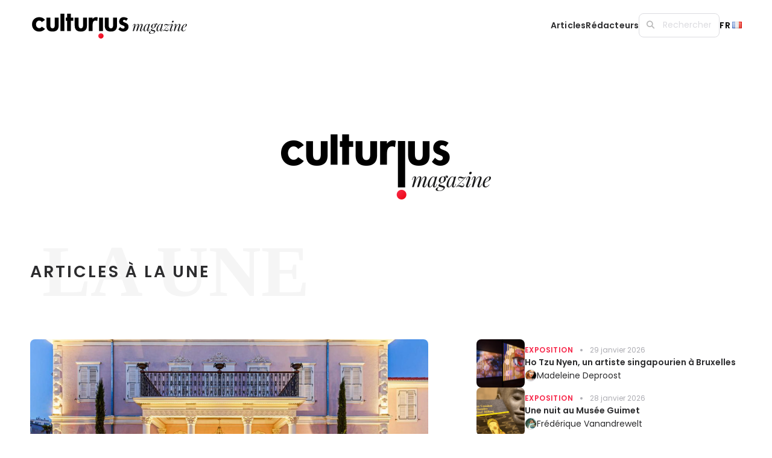

--- FILE ---
content_type: text/html; charset=UTF-8
request_url: https://magazine.culturius.com/
body_size: 14218
content:
<!DOCTYPE html> <html lang="fr-FR"> <head> <meta charset="UTF-8"> <meta name="viewport" content="width=device-width, initial-scale=1.0"/> <meta name='robots' content='index, follow, max-snippet:-1, max-image-preview:large, max-video-preview:-1' /> <link rel="alternate" href="https://magazine.culturius.com/" hreflang="fr" /> <link rel="alternate" href="https://magazine.culturius.com/en/" hreflang="en" /> <link rel="alternate" href="https://magazine.culturius.com/nl/" hreflang="nl" /> <title>Culturius Magazine</title> <meta name="description" content="Suivez toutes les dernières nouvelles sur l&#039;actualité culturelle et trouver des idées pour votre prochaine excursion." /> <link rel="canonical" href="https://magazine.culturius.com/" /> <meta property="og:locale" content="fr_FR" /> <meta property="og:locale:alternate" content="en_GB" /> <meta property="og:locale:alternate" content="nl_NL" /> <meta property="og:type" content="website" /> <meta property="og:title" content="Culturius Magazine" /> <meta property="og:description" content="Suivez toutes les dernières nouvelles sur l&#039;actualité culturelle et trouver des idées pour votre prochaine excursion." /> <meta property="og:url" content="https://magazine.culturius.com/" /> <meta property="og:site_name" content="Culturius" /> <meta property="article:modified_time" content="2024-04-03T12:40:18+00:00" /> <meta property="og:image" content="https://magazine.culturius.com/wp-content/themes/culturiusmagazine/img/Logo/Magazine-og.png" /> <meta name="twitter:card" content="summary_large_image" /> <script type="application/ld+json" class="yoast-schema-graph">{"@context":"https://schema.org","@graph":[{"@type":"WebPage","@id":"https://magazine.culturius.com/","url":"https://magazine.culturius.com/","name":"Culturius Magazine","isPartOf":{"@id":"https://magazine.culturius.com/#website"},"datePublished":"2022-09-05T09:23:14+00:00","dateModified":"2024-04-03T12:40:18+00:00","description":"Suivez toutes les dernières nouvelles sur l'actualité culturelle et trouver des idées pour votre prochaine excursion.","breadcrumb":{"@id":"https://magazine.culturius.com/#breadcrumb"},"inLanguage":"fr-FR","potentialAction":[{"@type":"ReadAction","target":["https://magazine.culturius.com/"]}]},{"@type":"BreadcrumbList","@id":"https://magazine.culturius.com/#breadcrumb","itemListElement":[{"@type":"ListItem","position":1,"name":"Accueil"}]},{"@type":"WebSite","@id":"https://magazine.culturius.com/#website","url":"https://magazine.culturius.com/","name":"Culturius","description":"Search.Find.Live","potentialAction":[{"@type":"SearchAction","target":{"@type":"EntryPoint","urlTemplate":"https://magazine.culturius.com/?s={search_term_string}"},"query-input":"required name=search_term_string"}],"inLanguage":"fr-FR"}]}</script> <link rel="alternate" title="oEmbed (JSON)" type="application/json+oembed" href="https://magazine.culturius.com/wp-json/oembed/1.0/embed?url=https%3A%2F%2Fmagazine.culturius.com%2F" /> <link rel="alternate" title="oEmbed (XML)" type="text/xml+oembed" href="https://magazine.culturius.com/wp-json/oembed/1.0/embed?url=https%3A%2F%2Fmagazine.culturius.com%2F&#038;format=xml" /> <style id='wp-img-auto-sizes-contain-inline-css' type='text/css'>
img:is([sizes=auto i],[sizes^="auto," i]){contain-intrinsic-size:3000px 1500px}
/*# sourceURL=wp-img-auto-sizes-contain-inline-css */
</style> <style id='wp-emoji-styles-inline-css' type='text/css'>

	img.wp-smiley, img.emoji {
		display: inline !important;
		border: none !important;
		box-shadow: none !important;
		height: 1em !important;
		width: 1em !important;
		margin: 0 0.07em !important;
		vertical-align: -0.1em !important;
		background: none !important;
		padding: 0 !important;
	}
/*# sourceURL=wp-emoji-styles-inline-css */
</style> <style id='wp-block-library-inline-css' type='text/css'>
:root{--wp-block-synced-color:#7a00df;--wp-block-synced-color--rgb:122,0,223;--wp-bound-block-color:var(--wp-block-synced-color);--wp-editor-canvas-background:#ddd;--wp-admin-theme-color:#007cba;--wp-admin-theme-color--rgb:0,124,186;--wp-admin-theme-color-darker-10:#006ba1;--wp-admin-theme-color-darker-10--rgb:0,107,160.5;--wp-admin-theme-color-darker-20:#005a87;--wp-admin-theme-color-darker-20--rgb:0,90,135;--wp-admin-border-width-focus:2px}@media (min-resolution:192dpi){:root{--wp-admin-border-width-focus:1.5px}}.wp-element-button{cursor:pointer}:root .has-very-light-gray-background-color{background-color:#eee}:root .has-very-dark-gray-background-color{background-color:#313131}:root .has-very-light-gray-color{color:#eee}:root .has-very-dark-gray-color{color:#313131}:root .has-vivid-green-cyan-to-vivid-cyan-blue-gradient-background{background:linear-gradient(135deg,#00d084,#0693e3)}:root .has-purple-crush-gradient-background{background:linear-gradient(135deg,#34e2e4,#4721fb 50%,#ab1dfe)}:root .has-hazy-dawn-gradient-background{background:linear-gradient(135deg,#faaca8,#dad0ec)}:root .has-subdued-olive-gradient-background{background:linear-gradient(135deg,#fafae1,#67a671)}:root .has-atomic-cream-gradient-background{background:linear-gradient(135deg,#fdd79a,#004a59)}:root .has-nightshade-gradient-background{background:linear-gradient(135deg,#330968,#31cdcf)}:root .has-midnight-gradient-background{background:linear-gradient(135deg,#020381,#2874fc)}:root{--wp--preset--font-size--normal:16px;--wp--preset--font-size--huge:42px}.has-regular-font-size{font-size:1em}.has-larger-font-size{font-size:2.625em}.has-normal-font-size{font-size:var(--wp--preset--font-size--normal)}.has-huge-font-size{font-size:var(--wp--preset--font-size--huge)}.has-text-align-center{text-align:center}.has-text-align-left{text-align:left}.has-text-align-right{text-align:right}.has-fit-text{white-space:nowrap!important}#end-resizable-editor-section{display:none}.aligncenter{clear:both}.items-justified-left{justify-content:flex-start}.items-justified-center{justify-content:center}.items-justified-right{justify-content:flex-end}.items-justified-space-between{justify-content:space-between}.screen-reader-text{border:0;clip-path:inset(50%);height:1px;margin:-1px;overflow:hidden;padding:0;position:absolute;width:1px;word-wrap:normal!important}.screen-reader-text:focus{background-color:#ddd;clip-path:none;color:#444;display:block;font-size:1em;height:auto;left:5px;line-height:normal;padding:15px 23px 14px;text-decoration:none;top:5px;width:auto;z-index:100000}html :where(.has-border-color){border-style:solid}html :where([style*=border-top-color]){border-top-style:solid}html :where([style*=border-right-color]){border-right-style:solid}html :where([style*=border-bottom-color]){border-bottom-style:solid}html :where([style*=border-left-color]){border-left-style:solid}html :where([style*=border-width]){border-style:solid}html :where([style*=border-top-width]){border-top-style:solid}html :where([style*=border-right-width]){border-right-style:solid}html :where([style*=border-bottom-width]){border-bottom-style:solid}html :where([style*=border-left-width]){border-left-style:solid}html :where(img[class*=wp-image-]){height:auto;max-width:100%}:where(figure){margin:0 0 1em}html :where(.is-position-sticky){--wp-admin--admin-bar--position-offset:var(--wp-admin--admin-bar--height,0px)}@media screen and (max-width:600px){html :where(.is-position-sticky){--wp-admin--admin-bar--position-offset:0px}}

/*# sourceURL=wp-block-library-inline-css */
</style><style id='global-styles-inline-css' type='text/css'>
:root{--wp--preset--aspect-ratio--square: 1;--wp--preset--aspect-ratio--4-3: 4/3;--wp--preset--aspect-ratio--3-4: 3/4;--wp--preset--aspect-ratio--3-2: 3/2;--wp--preset--aspect-ratio--2-3: 2/3;--wp--preset--aspect-ratio--16-9: 16/9;--wp--preset--aspect-ratio--9-16: 9/16;--wp--preset--color--black: #000000;--wp--preset--color--cyan-bluish-gray: #abb8c3;--wp--preset--color--white: #ffffff;--wp--preset--color--pale-pink: #f78da7;--wp--preset--color--vivid-red: #cf2e2e;--wp--preset--color--luminous-vivid-orange: #ff6900;--wp--preset--color--luminous-vivid-amber: #fcb900;--wp--preset--color--light-green-cyan: #7bdcb5;--wp--preset--color--vivid-green-cyan: #00d084;--wp--preset--color--pale-cyan-blue: #8ed1fc;--wp--preset--color--vivid-cyan-blue: #0693e3;--wp--preset--color--vivid-purple: #9b51e0;--wp--preset--gradient--vivid-cyan-blue-to-vivid-purple: linear-gradient(135deg,rgb(6,147,227) 0%,rgb(155,81,224) 100%);--wp--preset--gradient--light-green-cyan-to-vivid-green-cyan: linear-gradient(135deg,rgb(122,220,180) 0%,rgb(0,208,130) 100%);--wp--preset--gradient--luminous-vivid-amber-to-luminous-vivid-orange: linear-gradient(135deg,rgb(252,185,0) 0%,rgb(255,105,0) 100%);--wp--preset--gradient--luminous-vivid-orange-to-vivid-red: linear-gradient(135deg,rgb(255,105,0) 0%,rgb(207,46,46) 100%);--wp--preset--gradient--very-light-gray-to-cyan-bluish-gray: linear-gradient(135deg,rgb(238,238,238) 0%,rgb(169,184,195) 100%);--wp--preset--gradient--cool-to-warm-spectrum: linear-gradient(135deg,rgb(74,234,220) 0%,rgb(151,120,209) 20%,rgb(207,42,186) 40%,rgb(238,44,130) 60%,rgb(251,105,98) 80%,rgb(254,248,76) 100%);--wp--preset--gradient--blush-light-purple: linear-gradient(135deg,rgb(255,206,236) 0%,rgb(152,150,240) 100%);--wp--preset--gradient--blush-bordeaux: linear-gradient(135deg,rgb(254,205,165) 0%,rgb(254,45,45) 50%,rgb(107,0,62) 100%);--wp--preset--gradient--luminous-dusk: linear-gradient(135deg,rgb(255,203,112) 0%,rgb(199,81,192) 50%,rgb(65,88,208) 100%);--wp--preset--gradient--pale-ocean: linear-gradient(135deg,rgb(255,245,203) 0%,rgb(182,227,212) 50%,rgb(51,167,181) 100%);--wp--preset--gradient--electric-grass: linear-gradient(135deg,rgb(202,248,128) 0%,rgb(113,206,126) 100%);--wp--preset--gradient--midnight: linear-gradient(135deg,rgb(2,3,129) 0%,rgb(40,116,252) 100%);--wp--preset--font-size--small: 13px;--wp--preset--font-size--medium: 20px;--wp--preset--font-size--large: 36px;--wp--preset--font-size--x-large: 42px;--wp--preset--spacing--20: 0.44rem;--wp--preset--spacing--30: 0.67rem;--wp--preset--spacing--40: 1rem;--wp--preset--spacing--50: 1.5rem;--wp--preset--spacing--60: 2.25rem;--wp--preset--spacing--70: 3.38rem;--wp--preset--spacing--80: 5.06rem;--wp--preset--shadow--natural: 6px 6px 9px rgba(0, 0, 0, 0.2);--wp--preset--shadow--deep: 12px 12px 50px rgba(0, 0, 0, 0.4);--wp--preset--shadow--sharp: 6px 6px 0px rgba(0, 0, 0, 0.2);--wp--preset--shadow--outlined: 6px 6px 0px -3px rgb(255, 255, 255), 6px 6px rgb(0, 0, 0);--wp--preset--shadow--crisp: 6px 6px 0px rgb(0, 0, 0);}:where(.is-layout-flex){gap: 0.5em;}:where(.is-layout-grid){gap: 0.5em;}body .is-layout-flex{display: flex;}.is-layout-flex{flex-wrap: wrap;align-items: center;}.is-layout-flex > :is(*, div){margin: 0;}body .is-layout-grid{display: grid;}.is-layout-grid > :is(*, div){margin: 0;}:where(.wp-block-columns.is-layout-flex){gap: 2em;}:where(.wp-block-columns.is-layout-grid){gap: 2em;}:where(.wp-block-post-template.is-layout-flex){gap: 1.25em;}:where(.wp-block-post-template.is-layout-grid){gap: 1.25em;}.has-black-color{color: var(--wp--preset--color--black) !important;}.has-cyan-bluish-gray-color{color: var(--wp--preset--color--cyan-bluish-gray) !important;}.has-white-color{color: var(--wp--preset--color--white) !important;}.has-pale-pink-color{color: var(--wp--preset--color--pale-pink) !important;}.has-vivid-red-color{color: var(--wp--preset--color--vivid-red) !important;}.has-luminous-vivid-orange-color{color: var(--wp--preset--color--luminous-vivid-orange) !important;}.has-luminous-vivid-amber-color{color: var(--wp--preset--color--luminous-vivid-amber) !important;}.has-light-green-cyan-color{color: var(--wp--preset--color--light-green-cyan) !important;}.has-vivid-green-cyan-color{color: var(--wp--preset--color--vivid-green-cyan) !important;}.has-pale-cyan-blue-color{color: var(--wp--preset--color--pale-cyan-blue) !important;}.has-vivid-cyan-blue-color{color: var(--wp--preset--color--vivid-cyan-blue) !important;}.has-vivid-purple-color{color: var(--wp--preset--color--vivid-purple) !important;}.has-black-background-color{background-color: var(--wp--preset--color--black) !important;}.has-cyan-bluish-gray-background-color{background-color: var(--wp--preset--color--cyan-bluish-gray) !important;}.has-white-background-color{background-color: var(--wp--preset--color--white) !important;}.has-pale-pink-background-color{background-color: var(--wp--preset--color--pale-pink) !important;}.has-vivid-red-background-color{background-color: var(--wp--preset--color--vivid-red) !important;}.has-luminous-vivid-orange-background-color{background-color: var(--wp--preset--color--luminous-vivid-orange) !important;}.has-luminous-vivid-amber-background-color{background-color: var(--wp--preset--color--luminous-vivid-amber) !important;}.has-light-green-cyan-background-color{background-color: var(--wp--preset--color--light-green-cyan) !important;}.has-vivid-green-cyan-background-color{background-color: var(--wp--preset--color--vivid-green-cyan) !important;}.has-pale-cyan-blue-background-color{background-color: var(--wp--preset--color--pale-cyan-blue) !important;}.has-vivid-cyan-blue-background-color{background-color: var(--wp--preset--color--vivid-cyan-blue) !important;}.has-vivid-purple-background-color{background-color: var(--wp--preset--color--vivid-purple) !important;}.has-black-border-color{border-color: var(--wp--preset--color--black) !important;}.has-cyan-bluish-gray-border-color{border-color: var(--wp--preset--color--cyan-bluish-gray) !important;}.has-white-border-color{border-color: var(--wp--preset--color--white) !important;}.has-pale-pink-border-color{border-color: var(--wp--preset--color--pale-pink) !important;}.has-vivid-red-border-color{border-color: var(--wp--preset--color--vivid-red) !important;}.has-luminous-vivid-orange-border-color{border-color: var(--wp--preset--color--luminous-vivid-orange) !important;}.has-luminous-vivid-amber-border-color{border-color: var(--wp--preset--color--luminous-vivid-amber) !important;}.has-light-green-cyan-border-color{border-color: var(--wp--preset--color--light-green-cyan) !important;}.has-vivid-green-cyan-border-color{border-color: var(--wp--preset--color--vivid-green-cyan) !important;}.has-pale-cyan-blue-border-color{border-color: var(--wp--preset--color--pale-cyan-blue) !important;}.has-vivid-cyan-blue-border-color{border-color: var(--wp--preset--color--vivid-cyan-blue) !important;}.has-vivid-purple-border-color{border-color: var(--wp--preset--color--vivid-purple) !important;}.has-vivid-cyan-blue-to-vivid-purple-gradient-background{background: var(--wp--preset--gradient--vivid-cyan-blue-to-vivid-purple) !important;}.has-light-green-cyan-to-vivid-green-cyan-gradient-background{background: var(--wp--preset--gradient--light-green-cyan-to-vivid-green-cyan) !important;}.has-luminous-vivid-amber-to-luminous-vivid-orange-gradient-background{background: var(--wp--preset--gradient--luminous-vivid-amber-to-luminous-vivid-orange) !important;}.has-luminous-vivid-orange-to-vivid-red-gradient-background{background: var(--wp--preset--gradient--luminous-vivid-orange-to-vivid-red) !important;}.has-very-light-gray-to-cyan-bluish-gray-gradient-background{background: var(--wp--preset--gradient--very-light-gray-to-cyan-bluish-gray) !important;}.has-cool-to-warm-spectrum-gradient-background{background: var(--wp--preset--gradient--cool-to-warm-spectrum) !important;}.has-blush-light-purple-gradient-background{background: var(--wp--preset--gradient--blush-light-purple) !important;}.has-blush-bordeaux-gradient-background{background: var(--wp--preset--gradient--blush-bordeaux) !important;}.has-luminous-dusk-gradient-background{background: var(--wp--preset--gradient--luminous-dusk) !important;}.has-pale-ocean-gradient-background{background: var(--wp--preset--gradient--pale-ocean) !important;}.has-electric-grass-gradient-background{background: var(--wp--preset--gradient--electric-grass) !important;}.has-midnight-gradient-background{background: var(--wp--preset--gradient--midnight) !important;}.has-small-font-size{font-size: var(--wp--preset--font-size--small) !important;}.has-medium-font-size{font-size: var(--wp--preset--font-size--medium) !important;}.has-large-font-size{font-size: var(--wp--preset--font-size--large) !important;}.has-x-large-font-size{font-size: var(--wp--preset--font-size--x-large) !important;}
/*# sourceURL=global-styles-inline-css */
</style> <style id='classic-theme-styles-inline-css' type='text/css'>
/*! This file is auto-generated */
.wp-block-button__link{color:#fff;background-color:#32373c;border-radius:9999px;box-shadow:none;text-decoration:none;padding:calc(.667em + 2px) calc(1.333em + 2px);font-size:1.125em}.wp-block-file__button{background:#32373c;color:#fff;text-decoration:none}
/*# sourceURL=/wp-includes/css/classic-themes.min.css */
</style> <link rel='stylesheet' id='magazine_starter_theme-style-css' href='https://magazine.culturius.com/wp-content/themes/culturiusmagazine/dist/style.css?ver=1.0.0' type='text/css' media='all' /> <link rel="https://api.w.org/" href="https://magazine.culturius.com/wp-json/" /><link rel="alternate" title="JSON" type="application/json" href="https://magazine.culturius.com/wp-json/wp/v2/pages/6" /><link rel="EditURI" type="application/rsd+xml" title="RSD" href="https://magazine.culturius.com/xmlrpc.php?rsd" /> <meta name="generator" content="WordPress 6.9" /> <link rel='shortlink' href='https://magazine.culturius.com/' /> <meta property="fb:app_id" content="823087084932547" /> <script>(function(w,d,s,l,i){w[l]=w[l]||[];w[l].push({'gtm.start':
                    new Date().getTime(),event:'gtm.js'});var f=d.getElementsByTagName(s)[0],
                j=d.createElement(s),dl=l!='dataLayer'?'&l='+l:'';j.async=true;j.src=
                'https://www.googletagmanager.com/gtm.js?id='+i+dl+ '&gtm_auth=1ZmnwZTS2o69IKgsQ75eCA&gtm_preview=env-1&gtm_cookies_win=x';f.parentNode.insertBefore(j,f);
            })(window,document,'script','dataLayer','GTM-KG2LVSBR');</script> <link rel="icon" href="https://magazine.culturius.com/wp-content/uploads/2021/03/cropped-LogoBlacksquare-32x32.png" sizes="32x32" /> <link rel="icon" href="https://magazine.culturius.com/wp-content/uploads/2021/03/cropped-LogoBlacksquare-192x192.png" sizes="192x192" /> <link rel="apple-touch-icon" href="https://magazine.culturius.com/wp-content/uploads/2021/03/cropped-LogoBlacksquare-180x180.png" /> <meta name="msapplication-TileImage" content="https://magazine.culturius.com/wp-content/uploads/2021/03/cropped-LogoBlacksquare-270x270.png" /> </head> <body class="home wp-singular page-template page-template-template page-template-home-page page-template-templatehome-page-php page page-id-6 wp-theme-culturiusmagazine"> <noscript><iframe src="https://www.googletagmanager.com/ns.html?id=GTM-KG2LVSBR&gtm_auth=1ZmnwZTS2o69IKgsQ75eCA&gtm_preview=env-1&gtm_cookies_win=x" height="0" width="0" style="display:none;visibility:hidden"></iframe></noscript> <header class="site-header page-container"> <div class="magazine-logo-text float-left"> <a href="https://magazine.culturius.com/"><img src="https://magazine.culturius.com/wp-content/uploads/2022/03/small_logo.svg" alt="magazine logo"></a> </div> <div class="d-lg-none"> <div id="mobile-navbar" class="navigation" role="navigation"> <div class="hamburger-button" role="button"> <div class="d-flex gap-2"> <p>Menu</p> <i class="fas fa-bars"></i> </div> </div> <div class="close-button" role="button"> <div class="d-flex gap-2"> <p>Fermer</p> <i class="fas fa-close"></i> </div> </div> </div> <nav id="mobile-menu"> <div class="d-flex flex-column"> <ul class="menu"> <li class="menu-item"> <a href="https://magazine.culturius.com/articles/">Articles</a> </li> <li class="menu-item"> <a href="https://magazine.culturius.com/redacteurs/">Rédacteurs</a> </li> </ul> <a href="https://magazine.culturius.com/?s=" id="openSearch">Rechercher</a> <div class="menu-item"> <div class="content-language-switcher"> <div class="modal-trigger-button"> <span> FR </span> <img class="flag" src="https://magazine.culturius.com/wp-content/plugins/polylang/flags/fr.png" alt="Drapeau de la France"> </div> <div class="languages-modal modal"> <div class="modal-header"> <p>Languages</p> <span class="close-button">&#10005;</span> </div> <div class="modal-content"> <div class="language-option current"> <a href="https://magazine.culturius.com/"> <img src="https://magazine.culturius.com/wp-content/plugins/polylang/flags/fr.png" alt="Drapeau de la France"> <span>Français</span> </a> </div> <div class="language-option "> <a href="https://magazine.culturius.com/en/"> <img src="https://magazine.culturius.com/wp-content/plugins/polylang/flags/gb.png" alt="Drapeau de l'Angleterre"> <span>English</span> </a> </div> <div class="language-option "> <a href="https://magazine.culturius.com/nl/"> <img src="https://magazine.culturius.com/wp-content/plugins/polylang/flags/nl.png" alt="Drapeau des Pays-Pas"> <span>Nederlands</span> </a> </div> </div> </div> </div> </div> </div> </nav> </div> <div class="d-none d-lg-block"> <div class="site-header__menu group"> <nav class="main-navigation"> <ul class="menu"> <li> <a href="https://magazine.culturius.com/articles/">Articles</a> </li> <li> <a href="https://magazine.culturius.com/redacteurs/">Rédacteurs</a> </li> </ul> <form class="search-form" action="https://magazine.culturius.com/" method="get"> <div class="search-box"> <button type="submit" class="search-submit"><i class="fas fa-search"></i></button> <input class="search-field" type="text" name="s" value="" placeholder="Rechercher" /> </div> </form> <div class="content-language-switcher"> <div class="modal-trigger-button"> <span> FR </span> <img class="flag" src="https://magazine.culturius.com/wp-content/plugins/polylang/flags/fr.png" alt="Drapeau de la France"> </div> <div class="languages-modal modal"> <div class="modal-header"> <p>Languages</p> <span class="close-button">&#10005;</span> </div> <div class="modal-content"> <div class="language-option current"> <a href="https://magazine.culturius.com/"> <img src="https://magazine.culturius.com/wp-content/plugins/polylang/flags/fr.png" alt="Drapeau de la France"> <span>Français</span> </a> </div> <div class="language-option "> <a href="https://magazine.culturius.com/en/"> <img src="https://magazine.culturius.com/wp-content/plugins/polylang/flags/gb.png" alt="Drapeau de l'Angleterre"> <span>English</span> </a> </div> <div class="language-option "> <a href="https://magazine.culturius.com/nl/"> <img src="https://magazine.culturius.com/wp-content/plugins/polylang/flags/nl.png" alt="Drapeau des Pays-Pas"> <span>Nederlands</span> </a> </div> </div> </div> </div> </nav> </div> </div> </header> <div class="home-page page-container gap"> <section class="header-section"> <div class="head-title-logo"> <img alt="Culturius magazine logo" src="https://magazine.culturius.com/wp-content/themes/culturiusmagazine/img/Logo/Magazine@2x.png"/> </div> </section> <section class="posts-two-columns-section"> <div class="section-title"> <div class="background-title">La une</div> <div class="text-title">Articles à la Une</div> </div> <div class="d-md-flex"> <div class="first-column d-none d-md-flex align-items-center"> <div class="article-card d-none d-md-block d-lg-none vertical medium"> <div class="content"> <div class="image"> <a href="https://magazine.culturius.com/izmir-promenade-culturelle-a-alsancak-le-coeur-vibrant-et-cosmopolite-de-la-ville/" alt="Izmir : promenade culturelle à Alsancak, le cœur vibrant et cosmopolite de la ville"><img src="https://magazine.culturius.com/wp-content/uploads/2026/01/arkas_mattheyskosku_56750-blend-300x221.jpg" class="image wp-post-image" alt="" decoding="async" fetchpriority="high" srcset="https://magazine.culturius.com/wp-content/uploads/2026/01/arkas_mattheyskosku_56750-blend-300x221.jpg 300w, https://magazine.culturius.com/wp-content/uploads/2026/01/arkas_mattheyskosku_56750-blend-1024x753.jpg 1024w, https://magazine.culturius.com/wp-content/uploads/2026/01/arkas_mattheyskosku_56750-blend-768x565.jpg 768w, https://magazine.culturius.com/wp-content/uploads/2026/01/arkas_mattheyskosku_56750-blend-1536x1130.jpg 1536w, https://magazine.culturius.com/wp-content/uploads/2026/01/arkas_mattheyskosku_56750-blend.jpg 2000w" sizes="(max-width: 300px) 100vw, 300px" /></a> </div> <div class="text"> <div class="category-and-date"> <div class="category"><a href="https://magazine.culturius.com/category/voyage/">Voyage</a></div> <div class="circle"></div> <div class="date">31 janvier 2026</div> </div> <a href="https://magazine.culturius.com/izmir-promenade-culturelle-a-alsancak-le-coeur-vibrant-et-cosmopolite-de-la-ville/"><h2 title="Izmir : promenade culturelle à Alsancak, le cœur vibrant et cosmopolite de la ville">Izmir : promenade culturelle à Alsancak, le cœur vibrant et cosmopolite de la ville</h2></a> <div class="author"> <img alt='' src='https://magazine.culturius.com/wp-content/uploads/2023/09/avatar_user_71_1695650945-96x96.jpg' srcset='https://magazine.culturius.com/wp-content/uploads/2023/09/avatar_user_71_1695650945-192x192.jpg 2x' class='avatar avatar-96 photo' height='96' width='96' decoding='async'/> <div class="author-name"> <a href="https://magazine.culturius.com/author/letizia-missir-de-lusignan/" title="Articles par Mélusine" rel="author">Mélusine</a> </div> </div> </div> </div> </div> <div class="article-card d-none d-lg-block vertical large"> <div class="content"> <div class="image"> <a href="https://magazine.culturius.com/izmir-promenade-culturelle-a-alsancak-le-coeur-vibrant-et-cosmopolite-de-la-ville/" alt="Izmir : promenade culturelle à Alsancak, le cœur vibrant et cosmopolite de la ville"><img src="https://magazine.culturius.com/wp-content/uploads/2026/01/arkas_mattheyskosku_56750-blend-1024x753.jpg" class="image wp-post-image" alt="" decoding="async" srcset="https://magazine.culturius.com/wp-content/uploads/2026/01/arkas_mattheyskosku_56750-blend-1024x753.jpg 1024w, https://magazine.culturius.com/wp-content/uploads/2026/01/arkas_mattheyskosku_56750-blend-300x221.jpg 300w, https://magazine.culturius.com/wp-content/uploads/2026/01/arkas_mattheyskosku_56750-blend-768x565.jpg 768w, https://magazine.culturius.com/wp-content/uploads/2026/01/arkas_mattheyskosku_56750-blend-1536x1130.jpg 1536w, https://magazine.culturius.com/wp-content/uploads/2026/01/arkas_mattheyskosku_56750-blend.jpg 2000w" sizes="(max-width: 1024px) 100vw, 1024px" /></a> </div> <div class="text"> <div class="category-and-date"> <div class="category"><a href="https://magazine.culturius.com/category/voyage/">Voyage</a></div> <div class="circle"></div> <div class="date">31 janvier 2026</div> </div> <a href="https://magazine.culturius.com/izmir-promenade-culturelle-a-alsancak-le-coeur-vibrant-et-cosmopolite-de-la-ville/"><h2 title="Izmir : promenade culturelle à Alsancak, le cœur vibrant et cosmopolite de la ville">Izmir : promenade culturelle à Alsancak, le cœur vibrant et cosmopolite de la ville</h2></a> <div class="author"> <img alt='' src='https://magazine.culturius.com/wp-content/uploads/2023/09/avatar_user_71_1695650945-96x96.jpg' srcset='https://magazine.culturius.com/wp-content/uploads/2023/09/avatar_user_71_1695650945-192x192.jpg 2x' class='avatar avatar-96 photo' height='96' width='96' decoding='async'/> <div class="author-name"> <a href="https://magazine.culturius.com/author/letizia-missir-de-lusignan/" title="Articles par Mélusine" rel="author">Mélusine</a> </div> </div> </div> </div> </div> </div> <div class="second-column d-flex flex-column gap-4"> <div class="article-card d-md-none horizontal small"> <div class="content"> <div class="image"> <a href="https://magazine.culturius.com/izmir-promenade-culturelle-a-alsancak-le-coeur-vibrant-et-cosmopolite-de-la-ville/" alt="Izmir : promenade culturelle à Alsancak, le cœur vibrant et cosmopolite de la ville"><img src="https://magazine.culturius.com/wp-content/uploads/2026/01/arkas_mattheyskosku_56750-blend-300x221.jpg" class="image wp-post-image" alt="" decoding="async" srcset="https://magazine.culturius.com/wp-content/uploads/2026/01/arkas_mattheyskosku_56750-blend-300x221.jpg 300w, https://magazine.culturius.com/wp-content/uploads/2026/01/arkas_mattheyskosku_56750-blend-1024x753.jpg 1024w, https://magazine.culturius.com/wp-content/uploads/2026/01/arkas_mattheyskosku_56750-blend-768x565.jpg 768w, https://magazine.culturius.com/wp-content/uploads/2026/01/arkas_mattheyskosku_56750-blend-1536x1130.jpg 1536w, https://magazine.culturius.com/wp-content/uploads/2026/01/arkas_mattheyskosku_56750-blend.jpg 2000w" sizes="(max-width: 300px) 100vw, 300px" /></a> </div> <div class="text"> <div class="category-and-date"> <div class="category"><a href="https://magazine.culturius.com/category/voyage/">Voyage</a></div> <div class="circle"></div> <div class="date">31 janvier 2026</div> </div> <a href="https://magazine.culturius.com/izmir-promenade-culturelle-a-alsancak-le-coeur-vibrant-et-cosmopolite-de-la-ville/"><h2 title="Izmir : promenade culturelle à Alsancak, le cœur vibrant et cosmopolite de la ville">Izmir : promenade culturelle à Alsancak, le cœur vibrant et cosmopolite de la ville</h2></a> <div class="author"> <img alt='' src='https://magazine.culturius.com/wp-content/uploads/2023/09/avatar_user_71_1695650945-96x96.jpg' srcset='https://magazine.culturius.com/wp-content/uploads/2023/09/avatar_user_71_1695650945-192x192.jpg 2x' class='avatar avatar-96 photo' height='96' width='96' decoding='async'/> <div class="author-name"> <a href="https://magazine.culturius.com/author/letizia-missir-de-lusignan/" title="Articles par Mélusine" rel="author">Mélusine</a> </div> </div> </div> </div> </div> <hr class="line-separator d-md-none"/> <div class="article-card d-xxl-none horizontal small"> <div class="content"> <div class="image"> <a href="https://magazine.culturius.com/ho-tzu-nyen-un-artiste-singapourien-a-bruxelles/" alt="Ho Tzu Nyen, un artiste singapourien à Bruxelles"><img src="https://magazine.culturius.com/wp-content/uploads/2026/01/Capture-decran-2026-01-28-a-21.17.46-300x168.png" class="image wp-post-image" alt="" decoding="async" srcset="https://magazine.culturius.com/wp-content/uploads/2026/01/Capture-decran-2026-01-28-a-21.17.46-300x168.png 300w, https://magazine.culturius.com/wp-content/uploads/2026/01/Capture-decran-2026-01-28-a-21.17.46-768x429.png 768w, https://magazine.culturius.com/wp-content/uploads/2026/01/Capture-decran-2026-01-28-a-21.17.46.png 819w" sizes="(max-width: 300px) 100vw, 300px" /></a> </div> <div class="text"> <div class="category-and-date"> <div class="category"><a href="https://magazine.culturius.com/category/exposition/">Exposition</a></div> <div class="circle"></div> <div class="date">29 janvier 2026</div> </div> <a href="https://magazine.culturius.com/ho-tzu-nyen-un-artiste-singapourien-a-bruxelles/"><h2 title="Ho Tzu Nyen, un artiste singapourien à Bruxelles">Ho Tzu Nyen, un artiste singapourien à Bruxelles</h2></a> <div class="author"> <img alt='' src='https://magazine.culturius.com/wp-content/uploads/2024/01/0843860001494524249-96x96.jpg' srcset='https://magazine.culturius.com/wp-content/uploads/2024/01/0843860001494524249-192x192.jpg 2x' class='avatar avatar-96 photo' height='96' width='96' decoding='async'/> <div class="author-name"> <a href="https://magazine.culturius.com/author/mathilde-martin/" title="Articles par Madeleine Deproost" rel="author">Madeleine Deproost</a> </div> </div> </div> </div> </div> <div class="article-card d-none d-xxl-block horizontal medium"> <div class="content"> <div class="image"> <a href="https://magazine.culturius.com/ho-tzu-nyen-un-artiste-singapourien-a-bruxelles/" alt="Ho Tzu Nyen, un artiste singapourien à Bruxelles"><img src="https://magazine.culturius.com/wp-content/uploads/2026/01/Capture-decran-2026-01-28-a-21.17.46-300x168.png" class="image wp-post-image" alt="" decoding="async" srcset="https://magazine.culturius.com/wp-content/uploads/2026/01/Capture-decran-2026-01-28-a-21.17.46-300x168.png 300w, https://magazine.culturius.com/wp-content/uploads/2026/01/Capture-decran-2026-01-28-a-21.17.46-768x429.png 768w, https://magazine.culturius.com/wp-content/uploads/2026/01/Capture-decran-2026-01-28-a-21.17.46.png 819w" sizes="(max-width: 300px) 100vw, 300px" /></a> </div> <div class="text"> <div class="category-and-date"> <div class="category"><a href="https://magazine.culturius.com/category/exposition/">Exposition</a></div> <div class="circle"></div> <div class="date">29 janvier 2026</div> </div> <a href="https://magazine.culturius.com/ho-tzu-nyen-un-artiste-singapourien-a-bruxelles/"><h2 title="Ho Tzu Nyen, un artiste singapourien à Bruxelles">Ho Tzu Nyen, un artiste singapourien à Bruxelles</h2></a> <div class="author"> <img alt='' src='https://magazine.culturius.com/wp-content/uploads/2024/01/0843860001494524249-96x96.jpg' srcset='https://magazine.culturius.com/wp-content/uploads/2024/01/0843860001494524249-192x192.jpg 2x' class='avatar avatar-96 photo' height='96' width='96' decoding='async'/> <div class="author-name"> <a href="https://magazine.culturius.com/author/mathilde-martin/" title="Articles par Madeleine Deproost" rel="author">Madeleine Deproost</a> </div> </div> </div> </div> </div> <hr class="line-separator d-md-none"/> <div class="article-card d-xxl-none horizontal small"> <div class="content"> <div class="image"> <a href="https://magazine.culturius.com/une-nuit-au-musee-guimet/" alt="Une nuit au Musée Guimet"><img src="https://magazine.culturius.com/wp-content/uploads/2023/12/image-2-300x179.png" class="image wp-post-image" alt="" decoding="async" srcset="https://magazine.culturius.com/wp-content/uploads/2023/12/image-2-300x179.png 300w, https://magazine.culturius.com/wp-content/uploads/2023/12/image-2.png 640w" sizes="(max-width: 300px) 100vw, 300px" /></a> </div> <div class="text"> <div class="category-and-date"> <div class="category"><a href="https://magazine.culturius.com/category/exposition/">Exposition</a></div> <div class="circle"></div> <div class="date">28 janvier 2026</div> </div> <a href="https://magazine.culturius.com/une-nuit-au-musee-guimet/"><h2 title="Une nuit au Musée Guimet">Une nuit au Musée Guimet</h2></a> <div class="author"> <img alt='' src='https://magazine.culturius.com/wp-content/uploads/2022/03/avatar_user_31_1646386168-96x96.jpg' srcset='https://magazine.culturius.com/wp-content/uploads/2022/03/avatar_user_31_1646386168-192x192.jpg 2x' class='avatar avatar-96 photo' height='96' width='96' decoding='async'/> <div class="author-name"> <a href="https://magazine.culturius.com/author/fvananhotmail-com/" title="Articles par Frédérique Vanandrewelt" rel="author">Frédérique Vanandrewelt</a> </div> </div> </div> </div> </div> <div class="article-card d-none d-xxl-block horizontal medium"> <div class="content"> <div class="image"> <a href="https://magazine.culturius.com/une-nuit-au-musee-guimet/" alt="Une nuit au Musée Guimet"><img src="https://magazine.culturius.com/wp-content/uploads/2023/12/image-2-300x179.png" class="image wp-post-image" alt="" decoding="async" srcset="https://magazine.culturius.com/wp-content/uploads/2023/12/image-2-300x179.png 300w, https://magazine.culturius.com/wp-content/uploads/2023/12/image-2.png 640w" sizes="(max-width: 300px) 100vw, 300px" /></a> </div> <div class="text"> <div class="category-and-date"> <div class="category"><a href="https://magazine.culturius.com/category/exposition/">Exposition</a></div> <div class="circle"></div> <div class="date">28 janvier 2026</div> </div> <a href="https://magazine.culturius.com/une-nuit-au-musee-guimet/"><h2 title="Une nuit au Musée Guimet">Une nuit au Musée Guimet</h2></a> <div class="author"> <img alt='' src='https://magazine.culturius.com/wp-content/uploads/2022/03/avatar_user_31_1646386168-96x96.jpg' srcset='https://magazine.culturius.com/wp-content/uploads/2022/03/avatar_user_31_1646386168-192x192.jpg 2x' class='avatar avatar-96 photo' height='96' width='96' decoding='async'/> <div class="author-name"> <a href="https://magazine.culturius.com/author/fvananhotmail-com/" title="Articles par Frédérique Vanandrewelt" rel="author">Frédérique Vanandrewelt</a> </div> </div> </div> </div> </div> <hr class="line-separator d-md-none"/> <div class="article-card d-xxl-none horizontal small"> <div class="content"> <div class="image"> <a href="https://magazine.culturius.com/bouzouk-un-vent-damour-en-ce-debut-dannee/" alt="Bouzouk, un vent d’amour en ce début d’année"><img src="https://magazine.culturius.com/wp-content/uploads/2026/01/Vent-dAmour2-e1769460650514-300x159.jpeg" class="image wp-post-image" alt="" decoding="async" srcset="https://magazine.culturius.com/wp-content/uploads/2026/01/Vent-dAmour2-e1769460650514-300x159.jpeg 300w, https://magazine.culturius.com/wp-content/uploads/2026/01/Vent-dAmour2-e1769460650514-1024x543.jpeg 1024w, https://magazine.culturius.com/wp-content/uploads/2026/01/Vent-dAmour2-e1769460650514-768x407.jpeg 768w, https://magazine.culturius.com/wp-content/uploads/2026/01/Vent-dAmour2-e1769460650514-1536x814.jpeg 1536w, https://magazine.culturius.com/wp-content/uploads/2026/01/Vent-dAmour2-e1769460650514-264x140.jpeg 264w, https://magazine.culturius.com/wp-content/uploads/2026/01/Vent-dAmour2-e1769460650514.jpeg 2048w" sizes="(max-width: 300px) 100vw, 300px" /></a> </div> <div class="text"> <div class="category-and-date"> <div class="category"><a href="https://magazine.culturius.com/category/mode/">Mode</a></div> <div class="circle"></div> <div class="date">27 janvier 2026</div> </div> <a href="https://magazine.culturius.com/bouzouk-un-vent-damour-en-ce-debut-dannee/"><h2 title="Bouzouk, un vent d’amour en ce début d’année">Bouzouk, un vent d’amour en ce début d’année</h2></a> <div class="author"> <img alt='' src='https://magazine.culturius.com/wp-content/uploads/2023/11/avatar_user_74_1701108393-96x96.jpg' srcset='https://magazine.culturius.com/wp-content/uploads/2023/11/avatar_user_74_1701108393-192x192.jpg 2x' class='avatar avatar-96 photo' height='96' width='96' decoding='async'/> <div class="author-name"> <a href="https://magazine.culturius.com/author/romain-janclaes/" title="Articles par Romain Janclaes" rel="author">Romain Janclaes</a> </div> </div> </div> </div> </div> <div class="article-card d-none d-xxl-block horizontal medium"> <div class="content"> <div class="image"> <a href="https://magazine.culturius.com/bouzouk-un-vent-damour-en-ce-debut-dannee/" alt="Bouzouk, un vent d’amour en ce début d’année"><img src="https://magazine.culturius.com/wp-content/uploads/2026/01/Vent-dAmour2-e1769460650514-300x159.jpeg" class="image wp-post-image" alt="" decoding="async" srcset="https://magazine.culturius.com/wp-content/uploads/2026/01/Vent-dAmour2-e1769460650514-300x159.jpeg 300w, https://magazine.culturius.com/wp-content/uploads/2026/01/Vent-dAmour2-e1769460650514-1024x543.jpeg 1024w, https://magazine.culturius.com/wp-content/uploads/2026/01/Vent-dAmour2-e1769460650514-768x407.jpeg 768w, https://magazine.culturius.com/wp-content/uploads/2026/01/Vent-dAmour2-e1769460650514-1536x814.jpeg 1536w, https://magazine.culturius.com/wp-content/uploads/2026/01/Vent-dAmour2-e1769460650514-264x140.jpeg 264w, https://magazine.culturius.com/wp-content/uploads/2026/01/Vent-dAmour2-e1769460650514.jpeg 2048w" sizes="(max-width: 300px) 100vw, 300px" /></a> </div> <div class="text"> <div class="category-and-date"> <div class="category"><a href="https://magazine.culturius.com/category/mode/">Mode</a></div> <div class="circle"></div> <div class="date">27 janvier 2026</div> </div> <a href="https://magazine.culturius.com/bouzouk-un-vent-damour-en-ce-debut-dannee/"><h2 title="Bouzouk, un vent d’amour en ce début d’année">Bouzouk, un vent d’amour en ce début d’année</h2></a> <div class="author"> <img alt='' src='https://magazine.culturius.com/wp-content/uploads/2023/11/avatar_user_74_1701108393-96x96.jpg' srcset='https://magazine.culturius.com/wp-content/uploads/2023/11/avatar_user_74_1701108393-192x192.jpg 2x' class='avatar avatar-96 photo' height='96' width='96' decoding='async'/> <div class="author-name"> <a href="https://magazine.culturius.com/author/romain-janclaes/" title="Articles par Romain Janclaes" rel="author">Romain Janclaes</a> </div> </div> </div> </div> </div> </div> </div> </section> <section class="posts-count-and-mobile-swiper-section"> <div class="d-lg-none full-width-container"> <div class="section-title title-dark-bg"> <div class="background-title">Tendances</div> <div class="text-title">En tendance cette semaine</div> </div> <div class="posts-swiper"> <div class="swiper-wrapper"> <div class="swiper-slide"> <div class="article-card vertical small"> <div class="content"> <div class=""> <img src=https://magazine.culturius.com/wp-content/uploads/2022/02/number_1.png style='height:88px' > </div> <div class="text"> <div class="category-and-date"> <div class="category"><a href="https://magazine.culturius.com/category/societe/">Société</a></div> <div class="circle"></div> <div class="date">1 janvier 2026</div> </div> <a href="https://magazine.culturius.com/qui-est-le-dieu-janus-qui-a-donne-son-nom-au-mois-de-janvier/"><h2 title="Qui est le dieu « Janus » qui a donné son nom au mois de « Janvier » ?">Qui est le dieu « Janus » qui a donné son nom au mois de « Janvier » ?</h2></a> <div class="author"> <img alt='' src='https://magazine.culturius.com/wp-content/uploads/2022/05/avatar_user_39_1652089569-96x96.jpg' srcset='https://magazine.culturius.com/wp-content/uploads/2022/05/avatar_user_39_1652089569-192x192.jpg 2x' class='avatar avatar-96 photo' height='96' width='96' decoding='async'/> <div class="author-name"> <a href="https://magazine.culturius.com/author/gregoireculturius-com/" title="Articles par Grégoire Tolstoï" rel="author">Grégoire Tolstoï</a> </div> </div> </div> </div> </div> </div> <div class="swiper-slide"> <div class="article-card vertical small"> <div class="content"> <div class=""> <img src=https://magazine.culturius.com/wp-content/uploads/2022/02/number_2.png style='height:88px' > </div> <div class="text"> <div class="category-and-date"> <div class="category"><a href="https://magazine.culturius.com/category/exposition/">Exposition</a></div> <div class="circle"></div> <div class="date">28 janvier 2026</div> </div> <a href="https://magazine.culturius.com/une-nuit-au-musee-guimet/"><h2 title="Une nuit au Musée Guimet">Une nuit au Musée Guimet</h2></a> <div class="author"> <img alt='' src='https://magazine.culturius.com/wp-content/uploads/2022/03/avatar_user_31_1646386168-96x96.jpg' srcset='https://magazine.culturius.com/wp-content/uploads/2022/03/avatar_user_31_1646386168-192x192.jpg 2x' class='avatar avatar-96 photo' height='96' width='96' decoding='async'/> <div class="author-name"> <a href="https://magazine.culturius.com/author/fvananhotmail-com/" title="Articles par Frédérique Vanandrewelt" rel="author">Frédérique Vanandrewelt</a> </div> </div> </div> </div> </div> </div> <div class="swiper-slide"> <div class="article-card vertical small"> <div class="content"> <div class=""> <img src=https://magazine.culturius.com/wp-content/uploads/2022/02/number_3.png style='height:88px' > </div> <div class="text"> <div class="category-and-date"> <div class="category"><a href="https://magazine.culturius.com/category/cinema/">Cinéma</a></div> <div class="circle"></div> <div class="date">8 janvier 2026</div> </div> <a href="https://magazine.culturius.com/immaculee-un-monastere-pas-tres-catholique/"><h2 title="« Immaculée », un monastère pas très catholique">« Immaculée », un monastère pas très catholique</h2></a> <div class="author"> <img alt='' src='https://magazine.culturius.com/wp-content/uploads/2023/09/avatar_user_72_1695840192-96x96.png' srcset='https://magazine.culturius.com/wp-content/uploads/2023/09/avatar_user_72_1695840192-192x192.png 2x' class='avatar avatar-96 photo' height='96' width='96' decoding='async'/> <div class="author-name"> <a href="https://magazine.culturius.com/author/alek-angelopolos/" title="Articles par Alek Angelopolos" rel="author">Alek Angelopolos</a> </div> </div> </div> </div> </div> </div> <div class="swiper-slide"> <div class="article-card vertical small"> <div class="content"> <div class=""> <img src=https://magazine.culturius.com/wp-content/uploads/2022/02/number_4.png style='height:88px' > </div> <div class="text"> <div class="category-and-date"> <div class="category"><a href="https://magazine.culturius.com/category/cinema/">Cinéma</a></div> <div class="circle"></div> <div class="date">11 décembre 2025</div> </div> <a href="https://magazine.culturius.com/star-wars-episode-ix-le-pire-episode-de-la-mythique-saga/"><h2 title="Star Wars, épisode IX : Le pire épisode de la mythique saga ?">Star Wars, épisode IX : Le pire épisode de la mythique saga ?</h2></a> <div class="author"> <img alt='' src='https://magazine.culturius.com/wp-content/uploads/2023/07/avatar_user_66_1688985297-96x96.jpg' srcset='https://magazine.culturius.com/wp-content/uploads/2023/07/avatar_user_66_1688985297-192x192.jpg 2x' class='avatar avatar-96 photo' height='96' width='96' decoding='async'/> <div class="author-name"> <a href="https://magazine.culturius.com/author/jules-de-foestraets/" title="Articles par Jules de Foestraets" rel="author">Jules de Foestraets</a> </div> </div> </div> </div> </div> </div> <div class="swiper-slide"> <div class="article-card vertical small"> <div class="content"> <div class=""> <img src=https://magazine.culturius.com/wp-content/uploads/2022/02/number_5.png style='height:88px' > </div> <div class="text"> <div class="category-and-date"> <div class="category"><a href="https://magazine.culturius.com/category/cinema/">Cinéma</a></div> <div class="circle"></div> <div class="date">14 janvier 2026</div> </div> <a href="https://magazine.culturius.com/john-wick-chapitre-4-de-laction-de-laction-et-encore-de-laction/"><h2 title="« John Wick : Chapitre 4 » : de l’action, de l’action et encore de l’action">« John Wick : Chapitre 4 » : de l’action, de l’action et encore de l’action</h2></a> <div class="author"> <img alt='' src='https://magazine.culturius.com/wp-content/uploads/2023/07/avatar_user_66_1688985297-96x96.jpg' srcset='https://magazine.culturius.com/wp-content/uploads/2023/07/avatar_user_66_1688985297-192x192.jpg 2x' class='avatar avatar-96 photo' height='96' width='96' decoding='async'/> <div class="author-name"> <a href="https://magazine.culturius.com/author/jules-de-foestraets/" title="Articles par Jules de Foestraets" rel="author">Jules de Foestraets</a> </div> </div> </div> </div> </div> </div> <div class="swiper-slide"> <div class="article-card vertical small"> <div class="content"> <div class=""> <img src=https://magazine.culturius.com/wp-content/uploads/2022/02/number_6.png style='height:88px' > </div> <div class="text"> <div class="category-and-date"> <div class="category"><a href="https://magazine.culturius.com/category/societe/">Société</a></div> <div class="circle"></div> <div class="date">3 janvier 2026</div> </div> <a href="https://magazine.culturius.com/jacqueline-de-ribes-la-derniere-reine-de-paris-nest-plus/"><h2 title="Jacqueline de Ribes : la dernière Reine de Paris n’est plus">Jacqueline de Ribes : la dernière Reine de Paris n’est plus</h2></a> <div class="author"> <img alt='' src='https://magazine.culturius.com/wp-content/uploads/2023/11/avatar_user_74_1701108393-96x96.jpg' srcset='https://magazine.culturius.com/wp-content/uploads/2023/11/avatar_user_74_1701108393-192x192.jpg 2x' class='avatar avatar-96 photo' height='96' width='96' decoding='async'/> <div class="author-name"> <a href="https://magazine.culturius.com/author/romain-janclaes/" title="Articles par Romain Janclaes" rel="author">Romain Janclaes</a> </div> </div> </div> </div> </div> </div> </div> <div class="swiper-pagination"></div> </div> </div> <div class="d-none d-lg-block"> <div class="section-title"> <div class="background-title">Tendances</div> <div class="text-title">En tendance cette semaine</div> </div> <div class="posts-grid"> <div class="article-card horizontal medium"> <div class="content"> <div class=""> <img src=https://magazine.culturius.com/wp-content/uploads/2022/02/number_1.png style='height:50px' > </div> <div class="text"> <div class="category-and-date"> <div class="category"><a href="https://magazine.culturius.com/category/societe/">Société</a></div> <div class="circle"></div> <div class="date">1 janvier 2026</div> </div> <a href="https://magazine.culturius.com/qui-est-le-dieu-janus-qui-a-donne-son-nom-au-mois-de-janvier/"><h2 title="Qui est le dieu « Janus » qui a donné son nom au mois de « Janvier » ?">Qui est le dieu « Janus » qui a donné son nom au mois de « Janvier » ?</h2></a> <div class="author"> <img alt='' src='https://magazine.culturius.com/wp-content/uploads/2022/05/avatar_user_39_1652089569-96x96.jpg' srcset='https://magazine.culturius.com/wp-content/uploads/2022/05/avatar_user_39_1652089569-192x192.jpg 2x' class='avatar avatar-96 photo' height='96' width='96' decoding='async'/> <div class="author-name"> <a href="https://magazine.culturius.com/author/gregoireculturius-com/" title="Articles par Grégoire Tolstoï" rel="author">Grégoire Tolstoï</a> </div> </div> </div> </div> </div> <div class="article-card horizontal medium"> <div class="content"> <div class=""> <img src=https://magazine.culturius.com/wp-content/uploads/2022/02/number_2.png style='height:50px' > </div> <div class="text"> <div class="category-and-date"> <div class="category"><a href="https://magazine.culturius.com/category/exposition/">Exposition</a></div> <div class="circle"></div> <div class="date">28 janvier 2026</div> </div> <a href="https://magazine.culturius.com/une-nuit-au-musee-guimet/"><h2 title="Une nuit au Musée Guimet">Une nuit au Musée Guimet</h2></a> <div class="author"> <img alt='' src='https://magazine.culturius.com/wp-content/uploads/2022/03/avatar_user_31_1646386168-96x96.jpg' srcset='https://magazine.culturius.com/wp-content/uploads/2022/03/avatar_user_31_1646386168-192x192.jpg 2x' class='avatar avatar-96 photo' height='96' width='96' decoding='async'/> <div class="author-name"> <a href="https://magazine.culturius.com/author/fvananhotmail-com/" title="Articles par Frédérique Vanandrewelt" rel="author">Frédérique Vanandrewelt</a> </div> </div> </div> </div> </div> <div class="article-card horizontal medium"> <div class="content"> <div class=""> <img src=https://magazine.culturius.com/wp-content/uploads/2022/02/number_3.png style='height:50px' > </div> <div class="text"> <div class="category-and-date"> <div class="category"><a href="https://magazine.culturius.com/category/cinema/">Cinéma</a></div> <div class="circle"></div> <div class="date">8 janvier 2026</div> </div> <a href="https://magazine.culturius.com/immaculee-un-monastere-pas-tres-catholique/"><h2 title="« Immaculée », un monastère pas très catholique">« Immaculée », un monastère pas très catholique</h2></a> <div class="author"> <img alt='' src='https://magazine.culturius.com/wp-content/uploads/2023/09/avatar_user_72_1695840192-96x96.png' srcset='https://magazine.culturius.com/wp-content/uploads/2023/09/avatar_user_72_1695840192-192x192.png 2x' class='avatar avatar-96 photo' height='96' width='96' decoding='async'/> <div class="author-name"> <a href="https://magazine.culturius.com/author/alek-angelopolos/" title="Articles par Alek Angelopolos" rel="author">Alek Angelopolos</a> </div> </div> </div> </div> </div> <div class="article-card horizontal medium"> <div class="content"> <div class=""> <img src=https://magazine.culturius.com/wp-content/uploads/2022/02/number_4.png style='height:50px' > </div> <div class="text"> <div class="category-and-date"> <div class="category"><a href="https://magazine.culturius.com/category/cinema/">Cinéma</a></div> <div class="circle"></div> <div class="date">11 décembre 2025</div> </div> <a href="https://magazine.culturius.com/star-wars-episode-ix-le-pire-episode-de-la-mythique-saga/"><h2 title="Star Wars, épisode IX : Le pire épisode de la mythique saga ?">Star Wars, épisode IX : Le pire épisode de la mythique saga ?</h2></a> <div class="author"> <img alt='' src='https://magazine.culturius.com/wp-content/uploads/2023/07/avatar_user_66_1688985297-96x96.jpg' srcset='https://magazine.culturius.com/wp-content/uploads/2023/07/avatar_user_66_1688985297-192x192.jpg 2x' class='avatar avatar-96 photo' height='96' width='96' decoding='async'/> <div class="author-name"> <a href="https://magazine.culturius.com/author/jules-de-foestraets/" title="Articles par Jules de Foestraets" rel="author">Jules de Foestraets</a> </div> </div> </div> </div> </div> <div class="article-card horizontal medium"> <div class="content"> <div class=""> <img src=https://magazine.culturius.com/wp-content/uploads/2022/02/number_5.png style='height:50px' > </div> <div class="text"> <div class="category-and-date"> <div class="category"><a href="https://magazine.culturius.com/category/cinema/">Cinéma</a></div> <div class="circle"></div> <div class="date">14 janvier 2026</div> </div> <a href="https://magazine.culturius.com/john-wick-chapitre-4-de-laction-de-laction-et-encore-de-laction/"><h2 title="« John Wick : Chapitre 4 » : de l’action, de l’action et encore de l’action">« John Wick : Chapitre 4 » : de l’action, de l’action et encore de l’action</h2></a> <div class="author"> <img alt='' src='https://magazine.culturius.com/wp-content/uploads/2023/07/avatar_user_66_1688985297-96x96.jpg' srcset='https://magazine.culturius.com/wp-content/uploads/2023/07/avatar_user_66_1688985297-192x192.jpg 2x' class='avatar avatar-96 photo' height='96' width='96' decoding='async'/> <div class="author-name"> <a href="https://magazine.culturius.com/author/jules-de-foestraets/" title="Articles par Jules de Foestraets" rel="author">Jules de Foestraets</a> </div> </div> </div> </div> </div> <div class="article-card horizontal medium"> <div class="content"> <div class=""> <img src=https://magazine.culturius.com/wp-content/uploads/2022/02/number_6.png style='height:50px' > </div> <div class="text"> <div class="category-and-date"> <div class="category"><a href="https://magazine.culturius.com/category/societe/">Société</a></div> <div class="circle"></div> <div class="date">3 janvier 2026</div> </div> <a href="https://magazine.culturius.com/jacqueline-de-ribes-la-derniere-reine-de-paris-nest-plus/"><h2 title="Jacqueline de Ribes : la dernière Reine de Paris n’est plus">Jacqueline de Ribes : la dernière Reine de Paris n’est plus</h2></a> <div class="author"> <img alt='' src='https://magazine.culturius.com/wp-content/uploads/2023/11/avatar_user_74_1701108393-96x96.jpg' srcset='https://magazine.culturius.com/wp-content/uploads/2023/11/avatar_user_74_1701108393-192x192.jpg 2x' class='avatar avatar-96 photo' height='96' width='96' decoding='async'/> <div class="author-name"> <a href="https://magazine.culturius.com/author/romain-janclaes/" title="Articles par Romain Janclaes" rel="author">Romain Janclaes</a> </div> </div> </div> </div> </div> </div> </div> </section> <section class="categories-section"> <div class="section-title"> <div class="background-title">Catégories</div> <div class="text-title">Trouvez ce qui vous plaît</div> </div> <div class="categories-cards"> <div class="category-card"> <a href="https://magazine.culturius.com/category/cinema/"> <img src="https://magazine.culturius.com/wp-content/uploads/2022/01/cat_cinema.png" alt="category image - 11"/> <div class="category-name-container"> <div class="category-name">Cinéma</div> </div> </a> </div> <div class="category-card"> <a href="https://magazine.culturius.com/category/exposition/"> <img src="https://magazine.culturius.com/wp-content/uploads/2022/01/cat_exhib.png" alt="category image - 13"/> <div class="category-name-container"> <div class="category-name">Exposition</div> </div> </a> </div> <div class="category-card"> <a href="https://magazine.culturius.com/category/festival/"> <img src="https://magazine.culturius.com/wp-content/uploads/2022/01/cat_festival.png" alt="category image - 6"/> <div class="category-name-container"> <div class="category-name">Festival</div> </div> </a> </div> <div class="category-card"> <a href="https://magazine.culturius.com/category/litterature/"> <img src="https://magazine.culturius.com/wp-content/uploads/2022/02/cat_litterature-1.png" alt="category image - 79"/> <div class="category-name-container"> <div class="category-name">Littérature</div> </div> </a> </div> <div class="category-card"> <a href="https://magazine.culturius.com/category/marche-de-lart/"> <img src="https://magazine.culturius.com/wp-content/uploads/2024/04/unnamed.jpg" alt="category image - 218"/> <div class="category-name-container"> <div class="category-name">Marché de l’art</div> </div> </a> </div> <div class="category-card"> <a href="https://magazine.culturius.com/category/mode/"> <img src="https://magazine.culturius.com/wp-content/uploads/2022/02/cat_mode-1.png" alt="category image - 82"/> <div class="category-name-container"> <div class="category-name">Mode</div> </div> </a> </div> <div class="category-card"> <a href="https://magazine.culturius.com/category/musique/"> <img src="https://magazine.culturius.com/wp-content/uploads/2022/01/cat_concert-1.png" alt="category image - 10"/> <div class="category-name-container"> <div class="category-name">Musique</div> </div> </a> </div> <div class="category-card"> <a href="https://magazine.culturius.com/category/patrimoine/"> <img src="https://magazine.culturius.com/wp-content/uploads/2022/10/cat_patrimoine.png" alt="category image - 207"/> <div class="category-name-container"> <div class="category-name">Patrimoine</div> </div> </a> </div> <div class="category-card"> <a href="https://magazine.culturius.com/category/societe/"> <img src="https://magazine.culturius.com/wp-content/uploads/2022/02/cat_societe-1.png" alt="category image - 84"/> <div class="category-name-container"> <div class="category-name">Société</div> </div> </a> </div> <div class="category-card"> <a href="https://magazine.culturius.com/category/spectacle/"> <img src="https://magazine.culturius.com/wp-content/uploads/2022/01/cat_show.png" alt="category image - 9"/> <div class="category-name-container"> <div class="category-name">Spectacle</div> </div> </a> </div> <div class="category-card"> <a href="https://magazine.culturius.com/category/voyage/"> <img src="https://magazine.culturius.com/wp-content/uploads/2022/01/cat_guide.png" alt="category image - 7"/> <div class="category-name-container"> <div class="category-name">Voyage</div> </div> </a> </div> </div> </section> <section class="posts-with-more-section"> <div class="section-title"> <div class="background-title">Récents</div> <div class="text-title">Articles récents</div> </div> <div class="content"> <div class="posts-container"> <div class="article-card d-md-none horizontal small"> <div class="content"> <div class="image"> <a href="https://magazine.culturius.com/izmir-promenade-culturelle-a-alsancak-le-coeur-vibrant-et-cosmopolite-de-la-ville/" alt="Izmir : promenade culturelle à Alsancak, le cœur vibrant et cosmopolite de la ville"><img src="https://magazine.culturius.com/wp-content/uploads/2026/01/arkas_mattheyskosku_56750-blend-300x221.jpg" class="image wp-post-image" alt="" decoding="async" srcset="https://magazine.culturius.com/wp-content/uploads/2026/01/arkas_mattheyskosku_56750-blend-300x221.jpg 300w, https://magazine.culturius.com/wp-content/uploads/2026/01/arkas_mattheyskosku_56750-blend-1024x753.jpg 1024w, https://magazine.culturius.com/wp-content/uploads/2026/01/arkas_mattheyskosku_56750-blend-768x565.jpg 768w, https://magazine.culturius.com/wp-content/uploads/2026/01/arkas_mattheyskosku_56750-blend-1536x1130.jpg 1536w, https://magazine.culturius.com/wp-content/uploads/2026/01/arkas_mattheyskosku_56750-blend.jpg 2000w" sizes="(max-width: 300px) 100vw, 300px" /></a> </div> <div class="text"> <div class="category-and-date"> <div class="category"><a href="https://magazine.culturius.com/category/voyage/">Voyage</a></div> <div class="circle"></div> <div class="date">31 janvier 2026</div> </div> <a href="https://magazine.culturius.com/izmir-promenade-culturelle-a-alsancak-le-coeur-vibrant-et-cosmopolite-de-la-ville/"><h2 title="Izmir : promenade culturelle à Alsancak, le cœur vibrant et cosmopolite de la ville">Izmir : promenade culturelle à Alsancak, le cœur vibrant et cosmopolite de la ville</h2></a> <div class="author"> <img alt='' src='https://magazine.culturius.com/wp-content/uploads/2023/09/avatar_user_71_1695650945-96x96.jpg' srcset='https://magazine.culturius.com/wp-content/uploads/2023/09/avatar_user_71_1695650945-192x192.jpg 2x' class='avatar avatar-96 photo' height='96' width='96' decoding='async'/> <div class="author-name"> <a href="https://magazine.culturius.com/author/letizia-missir-de-lusignan/" title="Articles par Mélusine" rel="author">Mélusine</a> </div> </div> </div> </div> </div> <div class="article-card d-none d-md-block d-lg-none vertical small"> <div class="content"> <div class="image"> <a href="https://magazine.culturius.com/izmir-promenade-culturelle-a-alsancak-le-coeur-vibrant-et-cosmopolite-de-la-ville/" alt="Izmir : promenade culturelle à Alsancak, le cœur vibrant et cosmopolite de la ville"><img src="https://magazine.culturius.com/wp-content/uploads/2026/01/arkas_mattheyskosku_56750-blend-300x221.jpg" class="image wp-post-image" alt="" decoding="async" srcset="https://magazine.culturius.com/wp-content/uploads/2026/01/arkas_mattheyskosku_56750-blend-300x221.jpg 300w, https://magazine.culturius.com/wp-content/uploads/2026/01/arkas_mattheyskosku_56750-blend-1024x753.jpg 1024w, https://magazine.culturius.com/wp-content/uploads/2026/01/arkas_mattheyskosku_56750-blend-768x565.jpg 768w, https://magazine.culturius.com/wp-content/uploads/2026/01/arkas_mattheyskosku_56750-blend-1536x1130.jpg 1536w, https://magazine.culturius.com/wp-content/uploads/2026/01/arkas_mattheyskosku_56750-blend.jpg 2000w" sizes="(max-width: 300px) 100vw, 300px" /></a> </div> <div class="text"> <div class="category-and-date"> <div class="category"><a href="https://magazine.culturius.com/category/voyage/">Voyage</a></div> <div class="circle"></div> <div class="date">31 janvier 2026</div> </div> <a href="https://magazine.culturius.com/izmir-promenade-culturelle-a-alsancak-le-coeur-vibrant-et-cosmopolite-de-la-ville/"><h2 title="Izmir : promenade culturelle à Alsancak, le cœur vibrant et cosmopolite de la ville">Izmir : promenade culturelle à Alsancak, le cœur vibrant et cosmopolite de la ville</h2></a> <div class="author"> <img alt='' src='https://magazine.culturius.com/wp-content/uploads/2023/09/avatar_user_71_1695650945-96x96.jpg' srcset='https://magazine.culturius.com/wp-content/uploads/2023/09/avatar_user_71_1695650945-192x192.jpg 2x' class='avatar avatar-96 photo' height='96' width='96' decoding='async'/> <div class="author-name"> <a href="https://magazine.culturius.com/author/letizia-missir-de-lusignan/" title="Articles par Mélusine" rel="author">Mélusine</a> </div> </div> </div> </div> </div> <div class="article-card d-none d-lg-block vertical medium"> <div class="content"> <div class="image"> <a href="https://magazine.culturius.com/izmir-promenade-culturelle-a-alsancak-le-coeur-vibrant-et-cosmopolite-de-la-ville/" alt="Izmir : promenade culturelle à Alsancak, le cœur vibrant et cosmopolite de la ville"><img src="https://magazine.culturius.com/wp-content/uploads/2026/01/arkas_mattheyskosku_56750-blend-300x221.jpg" class="image wp-post-image" alt="" decoding="async" srcset="https://magazine.culturius.com/wp-content/uploads/2026/01/arkas_mattheyskosku_56750-blend-300x221.jpg 300w, https://magazine.culturius.com/wp-content/uploads/2026/01/arkas_mattheyskosku_56750-blend-1024x753.jpg 1024w, https://magazine.culturius.com/wp-content/uploads/2026/01/arkas_mattheyskosku_56750-blend-768x565.jpg 768w, https://magazine.culturius.com/wp-content/uploads/2026/01/arkas_mattheyskosku_56750-blend-1536x1130.jpg 1536w, https://magazine.culturius.com/wp-content/uploads/2026/01/arkas_mattheyskosku_56750-blend.jpg 2000w" sizes="(max-width: 300px) 100vw, 300px" /></a> </div> <div class="text"> <div class="category-and-date"> <div class="category"><a href="https://magazine.culturius.com/category/voyage/">Voyage</a></div> <div class="circle"></div> <div class="date">31 janvier 2026</div> </div> <a href="https://magazine.culturius.com/izmir-promenade-culturelle-a-alsancak-le-coeur-vibrant-et-cosmopolite-de-la-ville/"><h2 title="Izmir : promenade culturelle à Alsancak, le cœur vibrant et cosmopolite de la ville">Izmir : promenade culturelle à Alsancak, le cœur vibrant et cosmopolite de la ville</h2></a> <div class="author"> <img alt='' src='https://magazine.culturius.com/wp-content/uploads/2023/09/avatar_user_71_1695650945-96x96.jpg' srcset='https://magazine.culturius.com/wp-content/uploads/2023/09/avatar_user_71_1695650945-192x192.jpg 2x' class='avatar avatar-96 photo' height='96' width='96' decoding='async'/> <div class="author-name"> <a href="https://magazine.culturius.com/author/letizia-missir-de-lusignan/" title="Articles par Mélusine" rel="author">Mélusine</a> </div> </div> </div> </div> </div> <hr class="d-md-none line-separator" /> <div class="article-card d-md-none horizontal small"> <div class="content"> <div class="image"> <a href="https://magazine.culturius.com/ho-tzu-nyen-un-artiste-singapourien-a-bruxelles/" alt="Ho Tzu Nyen, un artiste singapourien à Bruxelles"><img src="https://magazine.culturius.com/wp-content/uploads/2026/01/Capture-decran-2026-01-28-a-21.17.46-300x168.png" class="image wp-post-image" alt="" decoding="async" srcset="https://magazine.culturius.com/wp-content/uploads/2026/01/Capture-decran-2026-01-28-a-21.17.46-300x168.png 300w, https://magazine.culturius.com/wp-content/uploads/2026/01/Capture-decran-2026-01-28-a-21.17.46-768x429.png 768w, https://magazine.culturius.com/wp-content/uploads/2026/01/Capture-decran-2026-01-28-a-21.17.46.png 819w" sizes="(max-width: 300px) 100vw, 300px" /></a> </div> <div class="text"> <div class="category-and-date"> <div class="category"><a href="https://magazine.culturius.com/category/exposition/">Exposition</a></div> <div class="circle"></div> <div class="date">29 janvier 2026</div> </div> <a href="https://magazine.culturius.com/ho-tzu-nyen-un-artiste-singapourien-a-bruxelles/"><h2 title="Ho Tzu Nyen, un artiste singapourien à Bruxelles">Ho Tzu Nyen, un artiste singapourien à Bruxelles</h2></a> <div class="author"> <img alt='' src='https://magazine.culturius.com/wp-content/uploads/2024/01/0843860001494524249-96x96.jpg' srcset='https://magazine.culturius.com/wp-content/uploads/2024/01/0843860001494524249-192x192.jpg 2x' class='avatar avatar-96 photo' height='96' width='96' decoding='async'/> <div class="author-name"> <a href="https://magazine.culturius.com/author/mathilde-martin/" title="Articles par Madeleine Deproost" rel="author">Madeleine Deproost</a> </div> </div> </div> </div> </div> <div class="article-card d-none d-md-block d-lg-none vertical small"> <div class="content"> <div class="image"> <a href="https://magazine.culturius.com/ho-tzu-nyen-un-artiste-singapourien-a-bruxelles/" alt="Ho Tzu Nyen, un artiste singapourien à Bruxelles"><img src="https://magazine.culturius.com/wp-content/uploads/2026/01/Capture-decran-2026-01-28-a-21.17.46-300x168.png" class="image wp-post-image" alt="" decoding="async" srcset="https://magazine.culturius.com/wp-content/uploads/2026/01/Capture-decran-2026-01-28-a-21.17.46-300x168.png 300w, https://magazine.culturius.com/wp-content/uploads/2026/01/Capture-decran-2026-01-28-a-21.17.46-768x429.png 768w, https://magazine.culturius.com/wp-content/uploads/2026/01/Capture-decran-2026-01-28-a-21.17.46.png 819w" sizes="(max-width: 300px) 100vw, 300px" /></a> </div> <div class="text"> <div class="category-and-date"> <div class="category"><a href="https://magazine.culturius.com/category/exposition/">Exposition</a></div> <div class="circle"></div> <div class="date">29 janvier 2026</div> </div> <a href="https://magazine.culturius.com/ho-tzu-nyen-un-artiste-singapourien-a-bruxelles/"><h2 title="Ho Tzu Nyen, un artiste singapourien à Bruxelles">Ho Tzu Nyen, un artiste singapourien à Bruxelles</h2></a> <div class="author"> <img alt='' src='https://magazine.culturius.com/wp-content/uploads/2024/01/0843860001494524249-96x96.jpg' srcset='https://magazine.culturius.com/wp-content/uploads/2024/01/0843860001494524249-192x192.jpg 2x' class='avatar avatar-96 photo' height='96' width='96' decoding='async'/> <div class="author-name"> <a href="https://magazine.culturius.com/author/mathilde-martin/" title="Articles par Madeleine Deproost" rel="author">Madeleine Deproost</a> </div> </div> </div> </div> </div> <div class="article-card d-none d-lg-block vertical medium"> <div class="content"> <div class="image"> <a href="https://magazine.culturius.com/ho-tzu-nyen-un-artiste-singapourien-a-bruxelles/" alt="Ho Tzu Nyen, un artiste singapourien à Bruxelles"><img src="https://magazine.culturius.com/wp-content/uploads/2026/01/Capture-decran-2026-01-28-a-21.17.46-300x168.png" class="image wp-post-image" alt="" decoding="async" srcset="https://magazine.culturius.com/wp-content/uploads/2026/01/Capture-decran-2026-01-28-a-21.17.46-300x168.png 300w, https://magazine.culturius.com/wp-content/uploads/2026/01/Capture-decran-2026-01-28-a-21.17.46-768x429.png 768w, https://magazine.culturius.com/wp-content/uploads/2026/01/Capture-decran-2026-01-28-a-21.17.46.png 819w" sizes="(max-width: 300px) 100vw, 300px" /></a> </div> <div class="text"> <div class="category-and-date"> <div class="category"><a href="https://magazine.culturius.com/category/exposition/">Exposition</a></div> <div class="circle"></div> <div class="date">29 janvier 2026</div> </div> <a href="https://magazine.culturius.com/ho-tzu-nyen-un-artiste-singapourien-a-bruxelles/"><h2 title="Ho Tzu Nyen, un artiste singapourien à Bruxelles">Ho Tzu Nyen, un artiste singapourien à Bruxelles</h2></a> <div class="author"> <img alt='' src='https://magazine.culturius.com/wp-content/uploads/2024/01/0843860001494524249-96x96.jpg' srcset='https://magazine.culturius.com/wp-content/uploads/2024/01/0843860001494524249-192x192.jpg 2x' class='avatar avatar-96 photo' height='96' width='96' decoding='async'/> <div class="author-name"> <a href="https://magazine.culturius.com/author/mathilde-martin/" title="Articles par Madeleine Deproost" rel="author">Madeleine Deproost</a> </div> </div> </div> </div> </div> <hr class="d-md-none line-separator" /> <div class="article-card d-md-none horizontal small"> <div class="content"> <div class="image"> <a href="https://magazine.culturius.com/une-nuit-au-musee-guimet/" alt="Une nuit au Musée Guimet"><img src="https://magazine.culturius.com/wp-content/uploads/2023/12/image-2-300x179.png" class="image wp-post-image" alt="" decoding="async" srcset="https://magazine.culturius.com/wp-content/uploads/2023/12/image-2-300x179.png 300w, https://magazine.culturius.com/wp-content/uploads/2023/12/image-2.png 640w" sizes="(max-width: 300px) 100vw, 300px" /></a> </div> <div class="text"> <div class="category-and-date"> <div class="category"><a href="https://magazine.culturius.com/category/exposition/">Exposition</a></div> <div class="circle"></div> <div class="date">28 janvier 2026</div> </div> <a href="https://magazine.culturius.com/une-nuit-au-musee-guimet/"><h2 title="Une nuit au Musée Guimet">Une nuit au Musée Guimet</h2></a> <div class="author"> <img alt='' src='https://magazine.culturius.com/wp-content/uploads/2022/03/avatar_user_31_1646386168-96x96.jpg' srcset='https://magazine.culturius.com/wp-content/uploads/2022/03/avatar_user_31_1646386168-192x192.jpg 2x' class='avatar avatar-96 photo' height='96' width='96' decoding='async'/> <div class="author-name"> <a href="https://magazine.culturius.com/author/fvananhotmail-com/" title="Articles par Frédérique Vanandrewelt" rel="author">Frédérique Vanandrewelt</a> </div> </div> </div> </div> </div> <div class="article-card d-none d-md-block d-lg-none vertical small"> <div class="content"> <div class="image"> <a href="https://magazine.culturius.com/une-nuit-au-musee-guimet/" alt="Une nuit au Musée Guimet"><img src="https://magazine.culturius.com/wp-content/uploads/2023/12/image-2-300x179.png" class="image wp-post-image" alt="" decoding="async" srcset="https://magazine.culturius.com/wp-content/uploads/2023/12/image-2-300x179.png 300w, https://magazine.culturius.com/wp-content/uploads/2023/12/image-2.png 640w" sizes="(max-width: 300px) 100vw, 300px" /></a> </div> <div class="text"> <div class="category-and-date"> <div class="category"><a href="https://magazine.culturius.com/category/exposition/">Exposition</a></div> <div class="circle"></div> <div class="date">28 janvier 2026</div> </div> <a href="https://magazine.culturius.com/une-nuit-au-musee-guimet/"><h2 title="Une nuit au Musée Guimet">Une nuit au Musée Guimet</h2></a> <div class="author"> <img alt='' src='https://magazine.culturius.com/wp-content/uploads/2022/03/avatar_user_31_1646386168-96x96.jpg' srcset='https://magazine.culturius.com/wp-content/uploads/2022/03/avatar_user_31_1646386168-192x192.jpg 2x' class='avatar avatar-96 photo' height='96' width='96' decoding='async'/> <div class="author-name"> <a href="https://magazine.culturius.com/author/fvananhotmail-com/" title="Articles par Frédérique Vanandrewelt" rel="author">Frédérique Vanandrewelt</a> </div> </div> </div> </div> </div> <div class="article-card d-none d-lg-block vertical medium"> <div class="content"> <div class="image"> <a href="https://magazine.culturius.com/une-nuit-au-musee-guimet/" alt="Une nuit au Musée Guimet"><img src="https://magazine.culturius.com/wp-content/uploads/2023/12/image-2-300x179.png" class="image wp-post-image" alt="" decoding="async" srcset="https://magazine.culturius.com/wp-content/uploads/2023/12/image-2-300x179.png 300w, https://magazine.culturius.com/wp-content/uploads/2023/12/image-2.png 640w" sizes="(max-width: 300px) 100vw, 300px" /></a> </div> <div class="text"> <div class="category-and-date"> <div class="category"><a href="https://magazine.culturius.com/category/exposition/">Exposition</a></div> <div class="circle"></div> <div class="date">28 janvier 2026</div> </div> <a href="https://magazine.culturius.com/une-nuit-au-musee-guimet/"><h2 title="Une nuit au Musée Guimet">Une nuit au Musée Guimet</h2></a> <div class="author"> <img alt='' src='https://magazine.culturius.com/wp-content/uploads/2022/03/avatar_user_31_1646386168-96x96.jpg' srcset='https://magazine.culturius.com/wp-content/uploads/2022/03/avatar_user_31_1646386168-192x192.jpg 2x' class='avatar avatar-96 photo' height='96' width='96' decoding='async'/> <div class="author-name"> <a href="https://magazine.culturius.com/author/fvananhotmail-com/" title="Articles par Frédérique Vanandrewelt" rel="author">Frédérique Vanandrewelt</a> </div> </div> </div> </div> </div> <hr class="d-md-none line-separator" /> <div class="article-card d-md-none horizontal small"> <div class="content"> <div class="image"> <a href="https://magazine.culturius.com/bouzouk-un-vent-damour-en-ce-debut-dannee/" alt="Bouzouk, un vent d’amour en ce début d’année"><img src="https://magazine.culturius.com/wp-content/uploads/2026/01/Vent-dAmour2-e1769460650514-300x159.jpeg" class="image wp-post-image" alt="" decoding="async" srcset="https://magazine.culturius.com/wp-content/uploads/2026/01/Vent-dAmour2-e1769460650514-300x159.jpeg 300w, https://magazine.culturius.com/wp-content/uploads/2026/01/Vent-dAmour2-e1769460650514-1024x543.jpeg 1024w, https://magazine.culturius.com/wp-content/uploads/2026/01/Vent-dAmour2-e1769460650514-768x407.jpeg 768w, https://magazine.culturius.com/wp-content/uploads/2026/01/Vent-dAmour2-e1769460650514-1536x814.jpeg 1536w, https://magazine.culturius.com/wp-content/uploads/2026/01/Vent-dAmour2-e1769460650514-264x140.jpeg 264w, https://magazine.culturius.com/wp-content/uploads/2026/01/Vent-dAmour2-e1769460650514.jpeg 2048w" sizes="(max-width: 300px) 100vw, 300px" /></a> </div> <div class="text"> <div class="category-and-date"> <div class="category"><a href="https://magazine.culturius.com/category/mode/">Mode</a></div> <div class="circle"></div> <div class="date">27 janvier 2026</div> </div> <a href="https://magazine.culturius.com/bouzouk-un-vent-damour-en-ce-debut-dannee/"><h2 title="Bouzouk, un vent d’amour en ce début d’année">Bouzouk, un vent d’amour en ce début d’année</h2></a> <div class="author"> <img alt='' src='https://magazine.culturius.com/wp-content/uploads/2023/11/avatar_user_74_1701108393-96x96.jpg' srcset='https://magazine.culturius.com/wp-content/uploads/2023/11/avatar_user_74_1701108393-192x192.jpg 2x' class='avatar avatar-96 photo' height='96' width='96' decoding='async'/> <div class="author-name"> <a href="https://magazine.culturius.com/author/romain-janclaes/" title="Articles par Romain Janclaes" rel="author">Romain Janclaes</a> </div> </div> </div> </div> </div> <div class="article-card d-none d-md-block d-lg-none vertical small"> <div class="content"> <div class="image"> <a href="https://magazine.culturius.com/bouzouk-un-vent-damour-en-ce-debut-dannee/" alt="Bouzouk, un vent d’amour en ce début d’année"><img src="https://magazine.culturius.com/wp-content/uploads/2026/01/Vent-dAmour2-e1769460650514-300x159.jpeg" class="image wp-post-image" alt="" decoding="async" srcset="https://magazine.culturius.com/wp-content/uploads/2026/01/Vent-dAmour2-e1769460650514-300x159.jpeg 300w, https://magazine.culturius.com/wp-content/uploads/2026/01/Vent-dAmour2-e1769460650514-1024x543.jpeg 1024w, https://magazine.culturius.com/wp-content/uploads/2026/01/Vent-dAmour2-e1769460650514-768x407.jpeg 768w, https://magazine.culturius.com/wp-content/uploads/2026/01/Vent-dAmour2-e1769460650514-1536x814.jpeg 1536w, https://magazine.culturius.com/wp-content/uploads/2026/01/Vent-dAmour2-e1769460650514-264x140.jpeg 264w, https://magazine.culturius.com/wp-content/uploads/2026/01/Vent-dAmour2-e1769460650514.jpeg 2048w" sizes="(max-width: 300px) 100vw, 300px" /></a> </div> <div class="text"> <div class="category-and-date"> <div class="category"><a href="https://magazine.culturius.com/category/mode/">Mode</a></div> <div class="circle"></div> <div class="date">27 janvier 2026</div> </div> <a href="https://magazine.culturius.com/bouzouk-un-vent-damour-en-ce-debut-dannee/"><h2 title="Bouzouk, un vent d’amour en ce début d’année">Bouzouk, un vent d’amour en ce début d’année</h2></a> <div class="author"> <img alt='' src='https://magazine.culturius.com/wp-content/uploads/2023/11/avatar_user_74_1701108393-96x96.jpg' srcset='https://magazine.culturius.com/wp-content/uploads/2023/11/avatar_user_74_1701108393-192x192.jpg 2x' class='avatar avatar-96 photo' height='96' width='96' decoding='async'/> <div class="author-name"> <a href="https://magazine.culturius.com/author/romain-janclaes/" title="Articles par Romain Janclaes" rel="author">Romain Janclaes</a> </div> </div> </div> </div> </div> <div class="article-card d-none d-lg-block vertical medium"> <div class="content"> <div class="image"> <a href="https://magazine.culturius.com/bouzouk-un-vent-damour-en-ce-debut-dannee/" alt="Bouzouk, un vent d’amour en ce début d’année"><img src="https://magazine.culturius.com/wp-content/uploads/2026/01/Vent-dAmour2-e1769460650514-300x159.jpeg" class="image wp-post-image" alt="" decoding="async" srcset="https://magazine.culturius.com/wp-content/uploads/2026/01/Vent-dAmour2-e1769460650514-300x159.jpeg 300w, https://magazine.culturius.com/wp-content/uploads/2026/01/Vent-dAmour2-e1769460650514-1024x543.jpeg 1024w, https://magazine.culturius.com/wp-content/uploads/2026/01/Vent-dAmour2-e1769460650514-768x407.jpeg 768w, https://magazine.culturius.com/wp-content/uploads/2026/01/Vent-dAmour2-e1769460650514-1536x814.jpeg 1536w, https://magazine.culturius.com/wp-content/uploads/2026/01/Vent-dAmour2-e1769460650514-264x140.jpeg 264w, https://magazine.culturius.com/wp-content/uploads/2026/01/Vent-dAmour2-e1769460650514.jpeg 2048w" sizes="(max-width: 300px) 100vw, 300px" /></a> </div> <div class="text"> <div class="category-and-date"> <div class="category"><a href="https://magazine.culturius.com/category/mode/">Mode</a></div> <div class="circle"></div> <div class="date">27 janvier 2026</div> </div> <a href="https://magazine.culturius.com/bouzouk-un-vent-damour-en-ce-debut-dannee/"><h2 title="Bouzouk, un vent d’amour en ce début d’année">Bouzouk, un vent d’amour en ce début d’année</h2></a> <div class="author"> <img alt='' src='https://magazine.culturius.com/wp-content/uploads/2023/11/avatar_user_74_1701108393-96x96.jpg' srcset='https://magazine.culturius.com/wp-content/uploads/2023/11/avatar_user_74_1701108393-192x192.jpg 2x' class='avatar avatar-96 photo' height='96' width='96' decoding='async'/> <div class="author-name"> <a href="https://magazine.culturius.com/author/romain-janclaes/" title="Articles par Romain Janclaes" rel="author">Romain Janclaes</a> </div> </div> </div> </div> </div> <hr class="d-md-none line-separator" /> <div class="article-card d-md-none horizontal small"> <div class="content"> <div class="image"> <a href="https://magazine.culturius.com/loubon-anatomie-dun-tableau-chroniques-phoceennes-2/" alt="Loubon, anatomie d&rsquo;un tableau (chroniques phocéennes 2)"><img src="https://magazine.culturius.com/wp-content/uploads/2026/01/Capture-BA-Loubon-2-1-300x172.png" class="image wp-post-image" alt="" decoding="async" srcset="https://magazine.culturius.com/wp-content/uploads/2026/01/Capture-BA-Loubon-2-1-300x172.png 300w, https://magazine.culturius.com/wp-content/uploads/2026/01/Capture-BA-Loubon-2-1.png 697w" sizes="(max-width: 300px) 100vw, 300px" /></a> </div> <div class="text"> <div class="category-and-date"> <div class="category"><a href="https://magazine.culturius.com/category/exposition/">Exposition</a></div> <div class="circle"></div> <div class="date">26 janvier 2026</div> </div> <a href="https://magazine.culturius.com/loubon-anatomie-dun-tableau-chroniques-phoceennes-2/"><h2 title="Loubon, anatomie d&rsquo;un tableau (chroniques phocéennes 2)">Loubon, anatomie d&rsquo;un tableau (chroniques phocéennes 2)</h2></a> <div class="author"> <img alt='' src='https://magazine.culturius.com/wp-content/uploads/2024/11/avatar_user_82_1731949850-96x96.jpg' srcset='https://magazine.culturius.com/wp-content/uploads/2024/11/avatar_user_82_1731949850-192x192.jpg 2x' class='avatar avatar-96 photo' height='96' width='96' decoding='async'/> <div class="author-name"> <a href="https://magazine.culturius.com/author/alain-girodet/" title="Articles par Alain Girodet" rel="author">Alain Girodet</a> </div> </div> </div> </div> </div> <div class="article-card d-none d-md-block d-lg-none vertical small"> <div class="content"> <div class="image"> <a href="https://magazine.culturius.com/loubon-anatomie-dun-tableau-chroniques-phoceennes-2/" alt="Loubon, anatomie d&rsquo;un tableau (chroniques phocéennes 2)"><img src="https://magazine.culturius.com/wp-content/uploads/2026/01/Capture-BA-Loubon-2-1-300x172.png" class="image wp-post-image" alt="" decoding="async" srcset="https://magazine.culturius.com/wp-content/uploads/2026/01/Capture-BA-Loubon-2-1-300x172.png 300w, https://magazine.culturius.com/wp-content/uploads/2026/01/Capture-BA-Loubon-2-1.png 697w" sizes="(max-width: 300px) 100vw, 300px" /></a> </div> <div class="text"> <div class="category-and-date"> <div class="category"><a href="https://magazine.culturius.com/category/exposition/">Exposition</a></div> <div class="circle"></div> <div class="date">26 janvier 2026</div> </div> <a href="https://magazine.culturius.com/loubon-anatomie-dun-tableau-chroniques-phoceennes-2/"><h2 title="Loubon, anatomie d&rsquo;un tableau (chroniques phocéennes 2)">Loubon, anatomie d&rsquo;un tableau (chroniques phocéennes 2)</h2></a> <div class="author"> <img alt='' src='https://magazine.culturius.com/wp-content/uploads/2024/11/avatar_user_82_1731949850-96x96.jpg' srcset='https://magazine.culturius.com/wp-content/uploads/2024/11/avatar_user_82_1731949850-192x192.jpg 2x' class='avatar avatar-96 photo' height='96' width='96' decoding='async'/> <div class="author-name"> <a href="https://magazine.culturius.com/author/alain-girodet/" title="Articles par Alain Girodet" rel="author">Alain Girodet</a> </div> </div> </div> </div> </div> <div class="article-card d-none d-lg-block vertical medium"> <div class="content"> <div class="image"> <a href="https://magazine.culturius.com/loubon-anatomie-dun-tableau-chroniques-phoceennes-2/" alt="Loubon, anatomie d&rsquo;un tableau (chroniques phocéennes 2)"><img src="https://magazine.culturius.com/wp-content/uploads/2026/01/Capture-BA-Loubon-2-1-300x172.png" class="image wp-post-image" alt="" decoding="async" srcset="https://magazine.culturius.com/wp-content/uploads/2026/01/Capture-BA-Loubon-2-1-300x172.png 300w, https://magazine.culturius.com/wp-content/uploads/2026/01/Capture-BA-Loubon-2-1.png 697w" sizes="(max-width: 300px) 100vw, 300px" /></a> </div> <div class="text"> <div class="category-and-date"> <div class="category"><a href="https://magazine.culturius.com/category/exposition/">Exposition</a></div> <div class="circle"></div> <div class="date">26 janvier 2026</div> </div> <a href="https://magazine.culturius.com/loubon-anatomie-dun-tableau-chroniques-phoceennes-2/"><h2 title="Loubon, anatomie d&rsquo;un tableau (chroniques phocéennes 2)">Loubon, anatomie d&rsquo;un tableau (chroniques phocéennes 2)</h2></a> <div class="author"> <img alt='' src='https://magazine.culturius.com/wp-content/uploads/2024/11/avatar_user_82_1731949850-96x96.jpg' srcset='https://magazine.culturius.com/wp-content/uploads/2024/11/avatar_user_82_1731949850-192x192.jpg 2x' class='avatar avatar-96 photo' height='96' width='96' decoding='async'/> <div class="author-name"> <a href="https://magazine.culturius.com/author/alain-girodet/" title="Articles par Alain Girodet" rel="author">Alain Girodet</a> </div> </div> </div> </div> </div> <hr class="d-md-none line-separator" /> <div class="article-card d-md-none horizontal small"> <div class="content"> <div class="image"> <a href="https://magazine.culturius.com/varsovie-lhiver-en-majeste/" alt="Varsovie, l’hiver en majesté"><img src="https://magazine.culturius.com/wp-content/uploads/2026/01/033e4d56-b05b-498b-936d-ee21b665553a-300x225.jpg" class="image wp-post-image" alt="" decoding="async" srcset="https://magazine.culturius.com/wp-content/uploads/2026/01/033e4d56-b05b-498b-936d-ee21b665553a-300x225.jpg 300w, https://magazine.culturius.com/wp-content/uploads/2026/01/033e4d56-b05b-498b-936d-ee21b665553a-1024x768.jpg 1024w, https://magazine.culturius.com/wp-content/uploads/2026/01/033e4d56-b05b-498b-936d-ee21b665553a-768x576.jpg 768w, https://magazine.culturius.com/wp-content/uploads/2026/01/033e4d56-b05b-498b-936d-ee21b665553a-1536x1152.jpg 1536w, https://magazine.culturius.com/wp-content/uploads/2026/01/033e4d56-b05b-498b-936d-ee21b665553a.jpg 2040w" sizes="(max-width: 300px) 100vw, 300px" /></a> </div> <div class="text"> <div class="category-and-date"> <div class="category"><a href="https://magazine.culturius.com/category/voyage/">Voyage</a></div> <div class="circle"></div> <div class="date">16 janvier 2026</div> </div> <a href="https://magazine.culturius.com/varsovie-lhiver-en-majeste/"><h2 title="Varsovie, l’hiver en majesté">Varsovie, l’hiver en majesté</h2></a> <div class="author"> <img alt='' src='https://magazine.culturius.com/wp-content/uploads/2023/09/avatar_user_71_1695650945-96x96.jpg' srcset='https://magazine.culturius.com/wp-content/uploads/2023/09/avatar_user_71_1695650945-192x192.jpg 2x' class='avatar avatar-96 photo' height='96' width='96' decoding='async'/> <div class="author-name"> <a href="https://magazine.culturius.com/author/letizia-missir-de-lusignan/" title="Articles par Mélusine" rel="author">Mélusine</a> </div> </div> </div> </div> </div> <div class="article-card d-none d-md-block d-lg-none vertical small"> <div class="content"> <div class="image"> <a href="https://magazine.culturius.com/varsovie-lhiver-en-majeste/" alt="Varsovie, l’hiver en majesté"><img src="https://magazine.culturius.com/wp-content/uploads/2026/01/033e4d56-b05b-498b-936d-ee21b665553a-300x225.jpg" class="image wp-post-image" alt="" decoding="async" srcset="https://magazine.culturius.com/wp-content/uploads/2026/01/033e4d56-b05b-498b-936d-ee21b665553a-300x225.jpg 300w, https://magazine.culturius.com/wp-content/uploads/2026/01/033e4d56-b05b-498b-936d-ee21b665553a-1024x768.jpg 1024w, https://magazine.culturius.com/wp-content/uploads/2026/01/033e4d56-b05b-498b-936d-ee21b665553a-768x576.jpg 768w, https://magazine.culturius.com/wp-content/uploads/2026/01/033e4d56-b05b-498b-936d-ee21b665553a-1536x1152.jpg 1536w, https://magazine.culturius.com/wp-content/uploads/2026/01/033e4d56-b05b-498b-936d-ee21b665553a.jpg 2040w" sizes="(max-width: 300px) 100vw, 300px" /></a> </div> <div class="text"> <div class="category-and-date"> <div class="category"><a href="https://magazine.culturius.com/category/voyage/">Voyage</a></div> <div class="circle"></div> <div class="date">16 janvier 2026</div> </div> <a href="https://magazine.culturius.com/varsovie-lhiver-en-majeste/"><h2 title="Varsovie, l’hiver en majesté">Varsovie, l’hiver en majesté</h2></a> <div class="author"> <img alt='' src='https://magazine.culturius.com/wp-content/uploads/2023/09/avatar_user_71_1695650945-96x96.jpg' srcset='https://magazine.culturius.com/wp-content/uploads/2023/09/avatar_user_71_1695650945-192x192.jpg 2x' class='avatar avatar-96 photo' height='96' width='96' decoding='async'/> <div class="author-name"> <a href="https://magazine.culturius.com/author/letizia-missir-de-lusignan/" title="Articles par Mélusine" rel="author">Mélusine</a> </div> </div> </div> </div> </div> <div class="article-card d-none d-lg-block vertical medium"> <div class="content"> <div class="image"> <a href="https://magazine.culturius.com/varsovie-lhiver-en-majeste/" alt="Varsovie, l’hiver en majesté"><img src="https://magazine.culturius.com/wp-content/uploads/2026/01/033e4d56-b05b-498b-936d-ee21b665553a-300x225.jpg" class="image wp-post-image" alt="" decoding="async" srcset="https://magazine.culturius.com/wp-content/uploads/2026/01/033e4d56-b05b-498b-936d-ee21b665553a-300x225.jpg 300w, https://magazine.culturius.com/wp-content/uploads/2026/01/033e4d56-b05b-498b-936d-ee21b665553a-1024x768.jpg 1024w, https://magazine.culturius.com/wp-content/uploads/2026/01/033e4d56-b05b-498b-936d-ee21b665553a-768x576.jpg 768w, https://magazine.culturius.com/wp-content/uploads/2026/01/033e4d56-b05b-498b-936d-ee21b665553a-1536x1152.jpg 1536w, https://magazine.culturius.com/wp-content/uploads/2026/01/033e4d56-b05b-498b-936d-ee21b665553a.jpg 2040w" sizes="(max-width: 300px) 100vw, 300px" /></a> </div> <div class="text"> <div class="category-and-date"> <div class="category"><a href="https://magazine.culturius.com/category/voyage/">Voyage</a></div> <div class="circle"></div> <div class="date">16 janvier 2026</div> </div> <a href="https://magazine.culturius.com/varsovie-lhiver-en-majeste/"><h2 title="Varsovie, l’hiver en majesté">Varsovie, l’hiver en majesté</h2></a> <div class="author"> <img alt='' src='https://magazine.culturius.com/wp-content/uploads/2023/09/avatar_user_71_1695650945-96x96.jpg' srcset='https://magazine.culturius.com/wp-content/uploads/2023/09/avatar_user_71_1695650945-192x192.jpg 2x' class='avatar avatar-96 photo' height='96' width='96' decoding='async'/> <div class="author-name"> <a href="https://magazine.culturius.com/author/letizia-missir-de-lusignan/" title="Articles par Mélusine" rel="author">Mélusine</a> </div> </div> </div> </div> </div> </div> <a href="https://magazine.culturius.com/articles/" class="see-more-button"> <p>Voir plus d’articles <div><i class="fas fa-chevron-right"></i></div> </a> </div> </section> <section class="users-section"> <div class="section-title"> <h2 class="background-title">Rédacteurs</h2> <div class="text-title">Nos rédacteurs</div> </div> <div class="users-container"> <div class="user-card"> <a href="https://magazine.culturius.com/author/gregoireculturius-com/"> <img alt='' src='https://magazine.culturius.com/wp-content/uploads/2022/05/avatar_user_39_1652089569-96x96.jpg' srcset='https://magazine.culturius.com/wp-content/uploads/2022/05/avatar_user_39_1652089569-192x192.jpg 2x' class='avatar avatar-96 photo' height='96' width='96' decoding='async'/> <p class="user-name">Grégoire T.</p> </a> </div> <div class="user-card"> <a href="https://magazine.culturius.com/author/francine/"> <img alt='' src='https://magazine.culturius.com/wp-content/uploads/2022/05/avatar_user_43_1653037358-96x96.jpg' srcset='https://magazine.culturius.com/wp-content/uploads/2022/05/avatar_user_43_1653037358-192x192.jpg 2x' class='avatar avatar-96 photo' height='96' width='96' decoding='async'/> <p class="user-name">Francine C.</p> </a> </div> <div class="user-card"> <a href="https://magazine.culturius.com/author/alek-angelopolos/"> <img alt='' src='https://magazine.culturius.com/wp-content/uploads/2023/09/avatar_user_72_1695840192-96x96.png' srcset='https://magazine.culturius.com/wp-content/uploads/2023/09/avatar_user_72_1695840192-192x192.png 2x' class='avatar avatar-96 photo' height='96' width='96' decoding='async'/> <p class="user-name">Alek A.</p> </a> </div> <div class="user-card"> <a href="https://magazine.culturius.com/author/mathilde-martin/"> <img alt='' src='https://magazine.culturius.com/wp-content/uploads/2024/01/0843860001494524249-96x96.jpg' srcset='https://magazine.culturius.com/wp-content/uploads/2024/01/0843860001494524249-192x192.jpg 2x' class='avatar avatar-96 photo' height='96' width='96' decoding='async'/> <p class="user-name">Madeleine D.</p> </a> </div> <div class="user-card"> <a href="https://magazine.culturius.com/author/jules-de-foestraets/"> <img alt='' src='https://magazine.culturius.com/wp-content/uploads/2023/07/avatar_user_66_1688985297-96x96.jpg' srcset='https://magazine.culturius.com/wp-content/uploads/2023/07/avatar_user_66_1688985297-192x192.jpg 2x' class='avatar avatar-96 photo' height='96' width='96' decoding='async'/> <p class="user-name">Jules d.</p> </a> </div> <div class="user-card"> <a href="https://magazine.culturius.com/author/fvananhotmail-com/"> <img alt='' src='https://magazine.culturius.com/wp-content/uploads/2022/03/avatar_user_31_1646386168-96x96.jpg' srcset='https://magazine.culturius.com/wp-content/uploads/2022/03/avatar_user_31_1646386168-192x192.jpg 2x' class='avatar avatar-96 photo' height='96' width='96' decoding='async'/> <p class="user-name">Frédérique V.</p> </a> </div> <div class="user-card"> <a href="https://magazine.culturius.com/author/lynn-kapoussousis/"> <img alt='' src='https://magazine.culturius.com/wp-content/uploads/2022/03/avatar_user_11_1646228391-96x96.jpg' srcset='https://magazine.culturius.com/wp-content/uploads/2022/03/avatar_user_11_1646228391-192x192.jpg 2x' class='avatar avatar-96 photo' height='96' width='96' decoding='async'/> <p class="user-name">Lynn K.</p> </a> </div> <div class="user-card"> <a href="https://magazine.culturius.com/author/christian/"> <img alt='' src='https://magazine.culturius.com/wp-content/uploads/2022/03/avatar_user_14_1648049840-96x96.png' srcset='https://magazine.culturius.com/wp-content/uploads/2022/03/avatar_user_14_1648049840-192x192.png 2x' class='avatar avatar-96 photo' height='96' width='96' decoding='async'/> <p class="user-name">Christian N.</p> </a> </div> <div class="user-card"> <a href="https://magazine.culturius.com/author/henry-casimir/"> <img alt='' src='https://magazine.culturius.com/wp-content/uploads/2022/03/avatar_user_27_1646905539-96x96.jpg' srcset='https://magazine.culturius.com/wp-content/uploads/2022/03/avatar_user_27_1646905539-192x192.jpg 2x' class='avatar avatar-96 photo' height='96' width='96' decoding='async'/> <p class="user-name">Casimir H.</p> </a> </div> <div class="user-card"> <a href="https://magazine.culturius.com/author/nothombculturius-com/"> <img alt='' src='https://magazine.culturius.com/wp-content/uploads/2023/08/avatar_user_30_1692268833-96x96.jpg' srcset='https://magazine.culturius.com/wp-content/uploads/2023/08/avatar_user_30_1692268833-192x192.jpg 2x' class='avatar avatar-96 photo' height='96' width='96' decoding='async'/> <p class="user-name">Layla B.</p> </a> </div> <div class="user-card"> <a href="https://magazine.culturius.com/author/alain-girodet/"> <img alt='' src='https://magazine.culturius.com/wp-content/uploads/2024/11/avatar_user_82_1731949850-96x96.jpg' srcset='https://magazine.culturius.com/wp-content/uploads/2024/11/avatar_user_82_1731949850-192x192.jpg 2x' class='avatar avatar-96 photo' height='96' width='96' decoding='async'/> <p class="user-name">Alain G.</p> </a> </div> <div class="user-card"> <a href="https://magazine.culturius.com/author/leilaculturius-com/"> <img alt='' src='https://magazine.culturius.com/wp-content/uploads/2023/01/120934599_970850766765667_6216010136259556466_n-Copie-96x96.jpg' srcset='https://magazine.culturius.com/wp-content/uploads/2023/01/120934599_970850766765667_6216010136259556466_n-Copie-192x192.jpg 2x' class='avatar avatar-96 photo' height='96' width='96' decoding='async'/> <p class="user-name">Leila A.</p> </a> </div> <div class="user-card"> <a href="https://magazine.culturius.com/author/letizia-missir-de-lusignan/"> <img alt='' src='https://magazine.culturius.com/wp-content/uploads/2023/09/avatar_user_71_1695650945-96x96.jpg' srcset='https://magazine.culturius.com/wp-content/uploads/2023/09/avatar_user_71_1695650945-192x192.jpg 2x' class='avatar avatar-96 photo' height='96' width='96' decoding='async'/> <p class="user-name">Mélusine .</p> </a> </div> <div class="user-card"> <a href="https://magazine.culturius.com/author/pestel-mgmail-com/"> <img alt='' src='https://magazine.culturius.com/wp-content/uploads/2022/08/avatar_user_47_1660728841.jpg' srcset='https://magazine.culturius.com/wp-content/uploads/2022/08/avatar_user_47_1660728841.jpg 2x' class='avatar avatar-96 photo' height='96' width='96' decoding='async'/> <p class="user-name">Marie P.</p> </a> </div> <div class="user-card"> <a href="https://magazine.culturius.com/author/paloma-botbol2016gmail-com/"> <img alt='' src='https://magazine.culturius.com/wp-content/uploads/2023/04/avatar_user_61_1682412564-96x96.jpg' srcset='https://magazine.culturius.com/wp-content/uploads/2023/04/avatar_user_61_1682412564-192x192.jpg 2x' class='avatar avatar-96 photo' height='96' width='96' decoding='async'/> <p class="user-name">Paloma B.</p> </a> </div> <div class="user-card"> <a href="https://magazine.culturius.com/author/quentin-dutailly/"> <img alt='' src='https://magazine.culturius.com/wp-content/uploads/2022/04/Self-picture-1-e1650874595344-96x96.jpg' srcset='https://magazine.culturius.com/wp-content/uploads/2022/04/Self-picture-1-e1650874595344.jpg 2x' class='avatar avatar-96 photo' height='96' width='96' decoding='async'/> <p class="user-name">Quentin D.</p> </a> </div> <div class="user-card"> <a href="https://magazine.culturius.com/author/yelena-van-k/"> <img alt='' src='https://magazine.culturius.com/wp-content/uploads/2024/03/avatar_user_77_1710851377-96x96.jpg' srcset='https://magazine.culturius.com/wp-content/uploads/2024/03/avatar_user_77_1710851377-192x192.jpg 2x' class='avatar avatar-96 photo' height='96' width='96' decoding='async'/> <p class="user-name">Yelena21 .</p> </a> </div> <div class="user-card"> <a href="https://magazine.culturius.com/author/romain-janclaes/"> <img alt='' src='https://magazine.culturius.com/wp-content/uploads/2023/11/avatar_user_74_1701108393-96x96.jpg' srcset='https://magazine.culturius.com/wp-content/uploads/2023/11/avatar_user_74_1701108393-192x192.jpg 2x' class='avatar avatar-96 photo' height='96' width='96' decoding='async'/> <p class="user-name">Romain J.</p> </a> </div> <div class="user-card"> <a href="https://magazine.culturius.com/author/aurore-basson/"> <img alt='' src='https://magazine.culturius.com/wp-content/uploads/2022/11/avatar_user_50_1668419908-96x96.jpg' srcset='https://magazine.culturius.com/wp-content/uploads/2022/11/avatar_user_50_1668419908-192x192.jpg 2x' class='avatar avatar-96 photo' height='96' width='96' decoding='async'/> <p class="user-name">Aurore B.</p> </a> </div> <div class="user-card"> <a href="https://magazine.culturius.com/author/mathilde-rivierehotmail-be/"> <img alt='' src='https://magazine.culturius.com/wp-content/uploads/2022/03/avatar_user_33_1647939717-96x96.jpg' srcset='https://magazine.culturius.com/wp-content/uploads/2022/03/avatar_user_33_1647939717-192x192.jpg 2x' class='avatar avatar-96 photo' height='96' width='96' decoding='async'/> <p class="user-name">Mathilde R.</p> </a> </div> <div class="user-card"> <a href="https://magazine.culturius.com/author/laruepaul4gmail-com/"> <img alt='' src='https://magazine.culturius.com/wp-content/uploads/2022/04/avatar_user_35_1650617084-96x96.jpg' srcset='https://magazine.culturius.com/wp-content/uploads/2022/04/avatar_user_35_1650617084-192x192.jpg 2x' class='avatar avatar-96 photo' height='96' width='96' decoding='async'/> <p class="user-name">Paul L.</p> </a> </div> <div class="user-card"> <a href="https://magazine.culturius.com/author/sandra-bouguerra/"> <img alt='' src='https://magazine.culturius.com/wp-content/uploads/2023/09/avatar_user_70_1694429834-96x96.jpg' srcset='https://magazine.culturius.com/wp-content/uploads/2023/09/avatar_user_70_1694429834-192x192.jpg 2x' class='avatar avatar-96 photo' height='96' width='96' decoding='async'/> <p class="user-name">Sandra B.</p> </a> </div> <div class="user-card"> <a href="https://magazine.culturius.com/author/carmen-frigerio/"> <img alt='' src='https://magazine.culturius.com/wp-content/uploads/2022/03/avatar_user_24_1646914112-96x96.jpg' srcset='https://magazine.culturius.com/wp-content/uploads/2022/03/avatar_user_24_1646914112-192x192.jpg 2x' class='avatar avatar-96 photo' height='96' width='96' decoding='async'/> <p class="user-name">Carmen F.</p> </a> </div> <div class="user-card"> <a href="https://magazine.culturius.com/author/heather-missidimbazigmail-com/"> <img alt='' src='https://magazine.culturius.com/wp-content/uploads/2023/03/avatar_user_57_1679918507-96x96.jpg' srcset='https://magazine.culturius.com/wp-content/uploads/2023/03/avatar_user_57_1679918507-192x192.jpg 2x' class='avatar avatar-96 photo' height='96' width='96' decoding='async'/> <p class="user-name">Heather M.</p> </a> </div> <div class="user-card"> <a href="https://magazine.culturius.com/author/salome-martin/"> <img alt='' src='https://magazine.culturius.com/wp-content/uploads/2022/11/avatar_user_49_1668084082-96x96.jpeg' srcset='https://magazine.culturius.com/wp-content/uploads/2022/11/avatar_user_49_1668084082-192x192.jpeg 2x' class='avatar avatar-96 photo' height='96' width='96' decoding='async'/> <p class="user-name">Salome M.</p> </a> </div> <div class="user-card"> <a href="https://magazine.culturius.com/author/marie-butstraen/"> <img alt='' src='https://magazine.culturius.com/wp-content/uploads/2022/05/avatar_user_44_1653495662-96x96.jpg' srcset='https://magazine.culturius.com/wp-content/uploads/2022/05/avatar_user_44_1653495662-192x192.jpg 2x' class='avatar avatar-96 photo' height='96' width='96' decoding='async'/> <p class="user-name">Marie B.</p> </a> </div> <div class="user-card"> <a href="https://magazine.culturius.com/author/mecha/"> <img alt='' src='https://magazine.culturius.com/wp-content/uploads/2023/07/avatar_user_67_1689589294-96x96.png' srcset='https://magazine.culturius.com/wp-content/uploads/2023/07/avatar_user_67_1689589294-192x192.png 2x' class='avatar avatar-96 photo' height='96' width='96' decoding='async'/> <p class="user-name">mechaa fact .</p> </a> </div> <div class="user-card"> <a href="https://magazine.culturius.com/author/fatma/"> <img alt='' src='https://magazine.culturius.com/wp-content/uploads/2023/03/avatar_user_55_1677852353-96x96.jpg' srcset='https://magazine.culturius.com/wp-content/uploads/2023/03/avatar_user_55_1677852353-192x192.jpg 2x' class='avatar avatar-96 photo' height='96' width='96' decoding='async'/> <p class="user-name">Fatma A.</p> </a> </div> <div class="user-card"> <a href="https://magazine.culturius.com/author/quentin/"> <img alt='' src='https://magazine.culturius.com/wp-content/uploads/2025/01/avatar_user_84_1738141738-96x96.jpg' srcset='https://magazine.culturius.com/wp-content/uploads/2025/01/avatar_user_84_1738141738-192x192.jpg 2x' class='avatar avatar-96 photo' height='96' width='96' decoding='async'/> <p class="user-name"> .</p> </a> </div> <div class="user-card"> <a href="https://magazine.culturius.com/author/auguste-du-pin/"> <img alt='' src='https://magazine.culturius.com/wp-content/uploads/2025/01/avatar_user_83_1736622908-96x96.jpg' srcset='https://magazine.culturius.com/wp-content/uploads/2025/01/avatar_user_83_1736622908-192x192.jpg 2x' class='avatar avatar-96 photo' height='96' width='96' decoding='async'/> <p class="user-name">Auguste d.</p> </a> </div> <div class="user-card"> <a href="https://magazine.culturius.com/author/sarah04robertgmail-com/"> <img alt='' src='https://magazine.culturius.com/wp-content/uploads/2023/04/avatar_user_62_1682433132-96x96.jpg' srcset='https://magazine.culturius.com/wp-content/uploads/2023/04/avatar_user_62_1682433132-192x192.jpg 2x' class='avatar avatar-96 photo' height='96' width='96' decoding='async'/> <p class="user-name">Sarah R.</p> </a> </div> <div class="user-card"> <a href="https://magazine.culturius.com/author/caroline-capossela/"> <img alt='' src='https://magazine.culturius.com/wp-content/uploads/2023/03/avatar_user_56_1679588431-96x96.jpg' srcset='https://magazine.culturius.com/wp-content/uploads/2023/03/avatar_user_56_1679588431-192x192.jpg 2x' class='avatar avatar-96 photo' height='96' width='96' decoding='async'/> <p class="user-name">Caroline C.</p> </a> </div> <div class="user-card"> <a href="https://magazine.culturius.com/author/noartinsidegmail-com/"> <img alt='' src='https://magazine.culturius.com/wp-content/uploads/2023/01/avatar_user_53_1674476384-96x96.png' srcset='https://magazine.culturius.com/wp-content/uploads/2023/01/avatar_user_53_1674476384-192x192.png 2x' class='avatar avatar-96 photo' height='96' width='96' decoding='async'/> <p class="user-name">Margaux F.</p> </a> </div> <div class="user-card"> <a href="https://magazine.culturius.com/author/stephaniefilrouge-com-co/"> <img alt='' src='https://magazine.culturius.com/wp-content/uploads/2023/06/avatar_user_65_1687349830-96x96.jpg' srcset='https://magazine.culturius.com/wp-content/uploads/2023/06/avatar_user_65_1687349830-192x192.jpg 2x' class='avatar avatar-96 photo' height='96' width='96' decoding='async'/> <p class="user-name">Stéphanie L.</p> </a> </div> <div class="user-card"> <a href="https://magazine.culturius.com/author/sandra/"> <img alt='' src='https://magazine.culturius.com/wp-content/uploads/2023/02/avatar_user_54_1675270180-96x96.png' srcset='https://magazine.culturius.com/wp-content/uploads/2023/02/avatar_user_54_1675270180-192x192.png 2x' class='avatar avatar-96 photo' height='96' width='96' decoding='async'/> <p class="user-name">Sandra T.</p> </a> </div> <div class="user-card"> <a href="https://magazine.culturius.com/author/iuliana-alexa/"> <img alt='' src='https://magazine.culturius.com/wp-content/uploads/2023/11/avatar_user_73_1699496310-96x96.jpg' srcset='https://magazine.culturius.com/wp-content/uploads/2023/11/avatar_user_73_1699496310-192x192.jpg 2x' class='avatar avatar-96 photo' height='96' width='96' decoding='async'/> <p class="user-name">Iuliana A.</p> </a> </div> <div class="user-card"> <a href="https://magazine.culturius.com/author/victor-julius/"> <img alt='' src='https://magazine.culturius.com/wp-content/uploads/2024/10/avatar_user_81_1729082764-96x96.png' srcset='https://magazine.culturius.com/wp-content/uploads/2024/10/avatar_user_81_1729082764-192x192.png 2x' class='avatar avatar-96 photo' height='96' width='96' decoding='async'/> <p class="user-name">Victor-Julius E.</p> </a> </div> <div class="user-card"> <a href="https://magazine.culturius.com/author/max-goldminc/"> <img alt='' src='https://magazine.culturius.com/wp-content/uploads/2024/09/avatar_user_80_1727356898-96x96.jpeg' srcset='https://magazine.culturius.com/wp-content/uploads/2024/09/avatar_user_80_1727356898-192x192.jpeg 2x' class='avatar avatar-96 photo' height='96' width='96' decoding='async'/> <p class="user-name">Max G.</p> </a> </div> <div class="user-card"> <a href="https://magazine.culturius.com/author/karoline-amaury/"> <img alt='' src='https://magazine.culturius.com/wp-content/uploads/2024/08/image0-e1724686187126-96x96.jpeg' srcset='https://magazine.culturius.com/wp-content/uploads/2024/08/image0-e1724686187126-192x192.jpeg 2x' class='avatar avatar-96 photo' height='96' width='96' decoding='async'/> <p class="user-name">Karoline A.</p> </a> </div> <div class="user-card"> <a href="https://magazine.culturius.com/author/valentine-van-rijckevorsel/"> <img alt='' src='https://magazine.culturius.com/wp-content/uploads/2023/11/avatar_user_75_1701276180-96x96.jpg' srcset='https://magazine.culturius.com/wp-content/uploads/2023/11/avatar_user_75_1701276180-192x192.jpg 2x' class='avatar avatar-96 photo' height='96' width='96' decoding='async'/> <p class="user-name">Valentine v.</p> </a> </div> <div class="user-card"> <a href="https://magazine.culturius.com/author/claude-rigo-gavriloff/"> <img alt='' src='https://magazine.culturius.com/wp-content/uploads/2025/03/avatar_user_85_1742329927-96x96.jpg' srcset='https://magazine.culturius.com/wp-content/uploads/2025/03/avatar_user_85_1742329927-192x192.jpg 2x' class='avatar avatar-96 photo' height='96' width='96' decoding='async'/> <p class="user-name">Claude R.</p> </a> </div> <div class="user-card"> <a href="https://magazine.culturius.com/author/massimiliano-mocchia-di-coggiola/"> <img alt='' src='https://magazine.culturius.com/wp-content/uploads/2025/07/avatar_user_86_1752495595-96x96.jpg' srcset='https://magazine.culturius.com/wp-content/uploads/2025/07/avatar_user_86_1752495595-192x192.jpg 2x' class='avatar avatar-96 photo' height='96' width='96' decoding='async'/> <p class="user-name"> .</p> </a> </div> <div class="user-card"> <a href="https://magazine.culturius.com/author/cristian-horgos/"> <img alt='' src='https://magazine.culturius.com/wp-content/uploads/2026/01/avatar_user_87_1768244834-96x96.jpg' srcset='https://magazine.culturius.com/wp-content/uploads/2026/01/avatar_user_87_1768244834-192x192.jpg 2x' class='avatar avatar-96 photo' height='96' width='96' decoding='async'/> <p class="user-name">Cristian H.</p> </a> </div> </div> </section> </div> <script type="speculationrules">
{"prefetch":[{"source":"document","where":{"and":[{"href_matches":"/*"},{"not":{"href_matches":["/wp-*.php","/wp-admin/*","/wp-content/uploads/*","/wp-content/*","/wp-content/plugins/*","/wp-content/themes/culturiusmagazine/*","/*\\?(.+)"]}},{"not":{"selector_matches":"a[rel~=\"nofollow\"]"}},{"not":{"selector_matches":".no-prefetch, .no-prefetch a"}}]},"eagerness":"conservative"}]}
</script> <script type="text/javascript">
(function() {
				var expirationDate = new Date();
				expirationDate.setTime( expirationDate.getTime() + 31536000 * 1000 );
				document.cookie = "pll_language=fr; expires=" + expirationDate.toUTCString() + "; path=/; secure; SameSite=Lax";
			}());

</script> <script type="text/javascript" id="custom-js-js-extra">
/* <![CDATA[ */
var ajaxObject = {"ajaxUrl":"https://magazine.culturius.com/wp-admin/admin-ajax.php"};
var searchAjax = {"ajaxSearchUrl":"https://magazine.culturius.com/wp-admin/admin-ajax.php","ajax_nonce":"6d9e3896b1"};
//# sourceURL=custom-js-js-extra
/* ]]> */
</script> <script type="text/javascript" id="custom-js-js-before">
/* <![CDATA[ */
var localesTranslations = {"alt:flag_en":"Drapeau de l'Angleterre","alt:flag_fr":"Drapeau de la France","alt:flag_nl":"Drapeau des Pays-Pas","common:search":"Rechercher","common:menu":"Menu","common:close":"Fermer","common:articles":"articles","common:redactors":"r\u00e9dacteurs","common:writtenBy":"\u00c9crit par","common:viewAllArticles":"Voir tous les articles","common:seeMoreArticles":"Voir plus d\u2019articles","common:searchResultsFor":"r\u00e9sultats de recherche pour : ","common:articlesNotFound":"Pas encore d'articles \u00e0 d\u00e9couvrir, revenez bient\u00f4t !","common:pageNotFound":"Oh non ! Page non trouv\u00e9e","common:allArticles":"Tous les articles","common:ourArticles":"Nos articles","common:ourRedactors":"Nos r\u00e9dacteurs","common:seeAllResults":"Voir tous les r\u00e9sultats","common:noResults":"Aucun articles trouv\u00e9s","common:header_discoverCulturius_button":"D\u00e9couvrir Culturius","common:footer_newsletter_title":"Inscrivez-vous \u00e0 notre newsletter","common:footer_newsletter_subtitle":"Et recevez des nouvelles mensuelles sur Culturius et sur la mise en ligne de nos nouveaux articles","common:footer_newsletter_button":"Inscrivez-vous","common:footer_newsletter_description_1":"Un magazine culturel propos\u00e9 par ","common:footer_newsletter_description_2":". Pour en apprendre plus sur la culture en Europe.","common:footer_allRightReserved_text":"Culturius Tous droits r\u00e9serv\u00e9s","common:sectionTitle_featuredArticles_shortTitle":"La une","common:sectionTitle_featuredArticles_longTitle":"Articles \u00e0 la Une","common:sectionTitle_suggestedArticles_shortTitle":"Suggestions","common:sectionTitle_suggestedArticles_longTitle":"Articles sugg\u00e9r\u00e9s","common:sectionTitle_mostReadArticles_shortTitle":"Articles","common:sectionTitle_mostReadArticles_longTitle":"Nos articles les plus lus","common:sectionTitle_trendingArticles_shortTitle":"Tendances","common:sectionTitle_trendingArticles_longTitle":"En tendance cette semaine","common:sectionTitle_latestArticles_shortTitle":"R\u00e9cents","common:sectionTitle_latestArticles_longTitle":"Articles r\u00e9cents","common:sectionTitle_allArticles_shortTitle":"Articles","common:sectionTitle_allArticles_longTitle":"Tous nos articles","common:sectionTitle_redactors_shortTitle":"R\u00e9dacteurs","common:sectionTitle_redactors_longTitle":"Nos r\u00e9dacteurs","common:sectionTitle_categories_shortTitle":"Cat\u00e9gories","common:sectionTitle_categories_longTitle":"Trouvez ce qui vous pla\u00eet","common:redactorsPage_contactUs_title":"Rencontrons la Culture ensemble","common:redactorsPage_contactUs_description":"Culturius est un projet de plateforme de r\u00e9f\u00e9rencement en ligne des activit\u00e9s culturelles offrant une utilisation personnalis\u00e9e et des fonctionnalit\u00e9s sociales \u00e0 ses utilisateurs. Culturius se positionne comme un alli\u00e9 des professionnels de la culture en Europe.","common:redactorsPage_contactUs_button":"Contacter nous","common:singlePage_viewLastMonth":"Nombre de vues le mois dernier","common:singlePage_viewFrom2023":"Nombre de vues depuis 2023"}
var currentLanguage = "fr"
//# sourceURL=custom-js-js-before
/* ]]> */
</script> <script type="text/javascript" src="https://magazine.culturius.com/wp-content/themes/culturiusmagazine/dist/app.js?ver=1.0.0" id="custom-js-js"></script> <script id="wp-emoji-settings" type="application/json">
{"baseUrl":"https://s.w.org/images/core/emoji/17.0.2/72x72/","ext":".png","svgUrl":"https://s.w.org/images/core/emoji/17.0.2/svg/","svgExt":".svg","source":{"concatemoji":"https://magazine.culturius.com/wp-includes/js/wp-emoji-release.min.js?ver=6.9"}}
</script> <script type="module">
/* <![CDATA[ */
/*! This file is auto-generated */
const a=JSON.parse(document.getElementById("wp-emoji-settings").textContent),o=(window._wpemojiSettings=a,"wpEmojiSettingsSupports"),s=["flag","emoji"];function i(e){try{var t={supportTests:e,timestamp:(new Date).valueOf()};sessionStorage.setItem(o,JSON.stringify(t))}catch(e){}}function c(e,t,n){e.clearRect(0,0,e.canvas.width,e.canvas.height),e.fillText(t,0,0);t=new Uint32Array(e.getImageData(0,0,e.canvas.width,e.canvas.height).data);e.clearRect(0,0,e.canvas.width,e.canvas.height),e.fillText(n,0,0);const a=new Uint32Array(e.getImageData(0,0,e.canvas.width,e.canvas.height).data);return t.every((e,t)=>e===a[t])}function p(e,t){e.clearRect(0,0,e.canvas.width,e.canvas.height),e.fillText(t,0,0);var n=e.getImageData(16,16,1,1);for(let e=0;e<n.data.length;e++)if(0!==n.data[e])return!1;return!0}function u(e,t,n,a){switch(t){case"flag":return n(e,"\ud83c\udff3\ufe0f\u200d\u26a7\ufe0f","\ud83c\udff3\ufe0f\u200b\u26a7\ufe0f")?!1:!n(e,"\ud83c\udde8\ud83c\uddf6","\ud83c\udde8\u200b\ud83c\uddf6")&&!n(e,"\ud83c\udff4\udb40\udc67\udb40\udc62\udb40\udc65\udb40\udc6e\udb40\udc67\udb40\udc7f","\ud83c\udff4\u200b\udb40\udc67\u200b\udb40\udc62\u200b\udb40\udc65\u200b\udb40\udc6e\u200b\udb40\udc67\u200b\udb40\udc7f");case"emoji":return!a(e,"\ud83e\u1fac8")}return!1}function f(e,t,n,a){let r;const o=(r="undefined"!=typeof WorkerGlobalScope&&self instanceof WorkerGlobalScope?new OffscreenCanvas(300,150):document.createElement("canvas")).getContext("2d",{willReadFrequently:!0}),s=(o.textBaseline="top",o.font="600 32px Arial",{});return e.forEach(e=>{s[e]=t(o,e,n,a)}),s}function r(e){var t=document.createElement("script");t.src=e,t.defer=!0,document.head.appendChild(t)}a.supports={everything:!0,everythingExceptFlag:!0},new Promise(t=>{let n=function(){try{var e=JSON.parse(sessionStorage.getItem(o));if("object"==typeof e&&"number"==typeof e.timestamp&&(new Date).valueOf()<e.timestamp+604800&&"object"==typeof e.supportTests)return e.supportTests}catch(e){}return null}();if(!n){if("undefined"!=typeof Worker&&"undefined"!=typeof OffscreenCanvas&&"undefined"!=typeof URL&&URL.createObjectURL&&"undefined"!=typeof Blob)try{var e="postMessage("+f.toString()+"("+[JSON.stringify(s),u.toString(),c.toString(),p.toString()].join(",")+"));",a=new Blob([e],{type:"text/javascript"});const r=new Worker(URL.createObjectURL(a),{name:"wpTestEmojiSupports"});return void(r.onmessage=e=>{i(n=e.data),r.terminate(),t(n)})}catch(e){}i(n=f(s,u,c,p))}t(n)}).then(e=>{for(const n in e)a.supports[n]=e[n],a.supports.everything=a.supports.everything&&a.supports[n],"flag"!==n&&(a.supports.everythingExceptFlag=a.supports.everythingExceptFlag&&a.supports[n]);var t;a.supports.everythingExceptFlag=a.supports.everythingExceptFlag&&!a.supports.flag,a.supports.everything||((t=a.source||{}).concatemoji?r(t.concatemoji):t.wpemoji&&t.twemoji&&(r(t.twemoji),r(t.wpemoji)))});
//# sourceURL=https://magazine.culturius.com/wp-includes/js/wp-emoji-loader.min.js
/* ]]> */
</script> <footer class="footer"> <div class="footer_image-container"> <img src="https://magazine.culturius.com/wp-content/uploads/2022/01/footer_wave.svg" alt="wave"> </div> <div class="footer-content-container"> <div class="footer-content"> <div class="navbar-footer"> <div class="about"> <div class="logo"> <img src="https://magazine.culturius.com/wp-content/uploads/2022/03/small_logo_white.svg" alt="small magazine logo"> </div> <p> Un magazine culturel proposé par <span>Culturius</span> . Pour en apprendre plus sur la culture en Europe. </p> <div class="social-links footer-nav-links"> <a target="_blank" href="https://www.facebook.com/culturius/"><i class="fab fa-facebook-f"></i></a> <a target="_blank" href="https://www.instagram.com/_culturius/"><i class="fab fa-instagram"></i></a> <a target="_blank" href="https://www.linkedin.com/company/culturius/"><i class="fab fa-linkedin-in"></i></a> </div> </div> <div class="articles-links footer-nav-links"> <p class="title">articles</p> <ul class="menu"> <li> <a href="https://magazine.culturius.com/articles/">Nos articles</a> </li> </ul> </div> <div class="redactors-links footer-nav-links"> <p class="title">rédacteurs</p> <ul class="menu"> <li> <a href="https://magazine.culturius.com/redacteurs/">Nos rédacteurs</a> </li> </ul> </div> </div> <hr class="footer-separator"/> <div class="footer-bottom"> <div class="footer-logo"> <img src="https://magazine.culturius.com/wp-content/uploads/2022/03/culturius_white.svg" alt="small culturius logo"> </div> <div class="text-copyright "> <p> © 2026 Culturius Tous droits réservés </p> </div> </div> </div> </div> </footer> </body> </html> <!-- Cache Enabler by KeyCDN @ Sat, 31 Jan 2026 18:16:32 GMT (https-index-webp.html.gz) -->

--- FILE ---
content_type: image/svg+xml
request_url: https://magazine.culturius.com/wp-content/uploads/2022/01/footer_wave.svg
body_size: 26165
content:
<svg width="1440" height="194" viewBox="0 0 1440 194" fill="none" xmlns="http://www.w3.org/2000/svg">
<g clip-path="url(#clip0_2677_6078)">
<path d="M0 129.855L130 89.2291H1338L1440 47V194H0V129.855Z" fill="#18181A"/>
<path d="M-77.0001 218.593C-15.2646 176.335 114.977 116.294 187.664 114.742C333.804 111.602 387.021 175.327 477.241 142.308C545.618 117.299 573.166 152.868 657.671 113.218C744.428 72.5507 782.743 164.625 816.537 176.432C851.062 188.481 900.615 184.195 957.028 156.053C1039.6 114.857 1032.98 161.391 1055.3 150.062C1159.4 97.3059 1201.95 121.838 1287.69 141.248C1350.09 155.383 1443.32 88.3377 1467.39 65.1238" stroke="#18181A" stroke-miterlimit="10"/>
<path d="M-75.572 214.186C-13.9753 170.802 119.297 113.682 191.173 110.905C333.422 105.399 387.776 167.941 477.508 137.236C489.876 132.913 502.735 130.147 515.788 129.001C559.764 125.385 591.076 140.429 656.017 110.995C740.966 72.4805 779.273 160.059 814.141 171.406C818.956 172.979 823.868 174.237 828.846 175.17C861.911 181.271 905.265 175.061 953.29 151.515C1033.31 112.408 1028.26 156.437 1050.77 145.446C1153.44 95.365 1197.19 117.544 1280.88 137.494C1314.9 145.603 1343.2 130.37 1382.4 114.794C1423.27 98.5367 1456.45 73.2736 1469.62 60.8468" stroke="#18181A" stroke-miterlimit="10"/>
<path d="M-74.1557 209.764C-12.6593 165.244 123.601 111.158 194.76 107.069C333.08 99.1842 388.57 160.569 477.89 132.154C490.165 128.147 502.882 125.647 515.76 124.708C559.881 121.696 591.286 136.271 654.479 108.724C737.685 72.352 775.881 155.469 811.848 166.346C816.626 167.819 821.488 169.001 826.408 169.887C859.321 175.601 902.232 169.681 949.666 147.006C1027.11 109.974 1023.58 151.496 1046.29 140.856C1147.54 93.4634 1192.44 113.518 1274.16 133.756C1312.87 143.353 1333.17 124.032 1379.16 109.241C1423.98 94.8168 1458.49 69.1418 1471.95 56.5976" stroke="#18181A" stroke-miterlimit="10"/>
<path d="M-72.7275 205.356C-11.3431 159.673 127.897 108.505 198.206 103.228C332.592 93.1419 389.275 153.167 478.068 127.078C490.245 123.388 502.814 121.148 515.516 120.406C559.804 118.075 591.3 132.246 652.725 106.471C734.161 72.2529 772.259 150.896 809.351 161.29C814.094 162.668 818.911 163.781 823.778 164.623C856.501 169.948 899.045 164.321 945.826 142.477C1020.7 107.507 1018.72 146.536 1041.56 136.244C1141.34 91.4239 1187.41 109.622 1267.21 130.009C1310.62 141.096 1322.83 117.542 1375.7 103.68C1424.39 90.9074 1460.26 64.9997 1474.06 52.3659" stroke="#18181A" stroke-miterlimit="10"/>
<path d="M-71.2989 200.937C-10.0275 154.117 132.176 105.957 201.715 99.392C332.154 87.1044 389.943 145.755 478.348 122.008C490.429 118.638 502.856 116.659 515.387 116.111C559.829 114.461 591.379 128.176 651.071 104.224C730.89 72.1783 768.738 146.355 806.904 156.252C811.61 157.514 816.378 158.531 821.189 159.3C853.746 164.263 895.924 158.903 942.038 137.901C1014.34 104.967 1013.91 141.53 1037.01 131.591C1135.29 89.3286 1182.52 105.81 1260.35 126.217C1308.44 138.818 1312.52 110.891 1372.32 98.0617C1424.81 86.8104 1462.09 60.8119 1476.24 48.012" stroke="#18181A" stroke-miterlimit="10"/>
<path d="M-69.8709 196.53C-8.71147 148.547 136.443 103.42 205.237 95.5676C331.702 81.1156 390.637 138.316 478.628 116.924C490.612 113.902 502.89 112.197 515.243 111.84C559.853 110.857 591.558 124.145 649.43 102.002C727.478 72.1352 765.201 141.875 804.545 151.24C809.067 152.316 813.753 153.423 818.695 154.131C851.085 158.782 892.874 153.625 938.348 133.454C1008.05 102.556 1009.19 136.652 1032.49 127.077C1129.23 87.3333 1177.66 102.2 1253.56 122.553C1306.35 136.707 1302.26 104.252 1369.03 92.5976C1425.29 82.7644 1464.01 56.7532 1478.51 43.8381" stroke="#18181A" stroke-miterlimit="10"/>
<path d="M-68.4426 192.121C-7.39576 142.987 140.708 100.906 208.747 91.7281C331.247 75.2012 391.306 130.862 478.908 111.85C490.791 109.138 502.927 107.681 515.115 107.503C559.891 107.24 591.702 120.047 647.842 99.7155C724.132 72.0288 761.717 137.357 802.163 146.163C806.638 147.135 811.288 148.177 816.181 148.832C848.393 153.108 889.804 148.205 934.624 128.89C1001.72 99.9894 1004.42 131.631 1027.94 122.432C1123.12 85.1686 1172.69 98.5222 1246.75 118.772C1304.23 134.491 1291.95 97.4321 1365.7 86.9899C1425.73 78.5117 1465.9 52.5767 1480.71 39.5324" stroke="#18181A" stroke-miterlimit="10"/>
<path d="M-67.0139 187.702C-6.06682 137.418 144.986 98.4207 212.256 87.8912C330.777 69.3526 391.975 123.398 479.188 106.767C490.969 104.396 502.956 103.203 514.973 103.208C559.915 103.65 591.857 116.003 646.125 97.4657C720.798 71.9638 758.093 132.863 799.757 141.061C804.196 141.943 808.785 142.919 813.681 143.511C845.727 147.424 886.734 142.775 930.938 124.317C995.396 97.3868 999.632 126.599 1023.4 117.778C1117.01 82.9556 1167.83 94.8248 1240.01 114.983C1302.16 132.28 1281.72 90.4773 1362.44 81.3876C1426.25 74.2007 1467.86 48.3925 1483.07 35.2221" stroke="#18181A" stroke-miterlimit="10"/>
<path d="M-65.5858 183.293C-4.78931 131.858 149.224 95.957 215.779 84.0525C330.305 63.5653 392.62 115.892 479.468 101.693C491.145 99.6497 502.99 98.7175 514.844 98.9096C559.952 100.059 592.011 111.958 644.484 95.2162C717.476 71.9095 754.519 128.368 797.359 136.073C801.751 136.851 806.304 137.775 811.087 138.299C842.969 141.824 883.571 137.441 927.147 119.839C988.964 94.8673 994.838 121.666 1018.78 113.221C1110.78 80.7872 1162.82 91.3872 1233.08 111.274C1299.92 130.175 1271.29 83.5766 1359.01 75.8656C1426.56 69.9311 1469.64 44.2891 1485.19 31.0031" stroke="#18181A" stroke-miterlimit="10"/>
<path d="M-64.1577 178.885C-3.43378 126.251 153.473 93.5461 219.288 80.2147C329.843 57.8561 393.253 108.374 479.799 96.6106C492.301 94.9095 503.759 93.9613 514.752 94.6143C559.985 97.296 592.228 107.94 642.882 92.9693C714.216 71.8843 750.991 123.99 795.015 131.023C799.358 131.723 803.874 132.608 808.597 133.041C840.326 136.191 880.5 132.035 923.459 115.316C982.623 92.276 990.097 116.66 1014.27 108.618C1104.63 78.5337 1157.91 87.8655 1226.3 107.534C1297.79 128.088 1261.03 76.5812 1355.71 70.3118C1427.05 65.5923 1471.56 40.1533 1487.47 26.7399" stroke="#18181A" stroke-miterlimit="10"/>
<path d="M-62.7292 174.466C-2.12044 120.758 157.722 91.1491 222.809 76.4294C329.364 52.2622 393.886 100.871 480.026 91.5891C491.487 90.2271 503.041 89.8144 514.57 90.3554C560.01 92.9679 592.342 103.972 641.176 90.7583C710.853 71.9076 747.361 119.648 792.553 126.035C796.875 126.645 801.331 127.413 806.017 127.781C837.556 130.555 877.378 126.641 919.669 110.803C976.168 89.6692 985.242 111.664 1009.64 104.025C1098.36 76.2389 1152.89 84.3792 1219.41 103.74C1295.56 125.96 1250.67 69.4818 1352.32 64.7175C1427.44 61.1881 1473.37 35.9772 1489.64 22.4109" stroke="#18181A" stroke-miterlimit="10"/>
<path d="M-61.3133 170.059C-0.802964 115.163 161.984 88.7395 226.32 72.5543C328.912 46.6433 394.498 93.2262 480.308 86.4545C491.655 85.4433 503.061 85.2941 514.43 86.0083C560.035 89.3525 592.535 99.9296 639.525 88.4597C707.608 71.8582 743.785 115.232 790.16 120.934C794.433 121.466 798.854 122.156 803.477 122.509C834.852 124.883 874.196 121.168 915.932 106.266C969.805 87.0016 980.452 106.632 1005.03 99.4063C1092.07 73.867 1147.85 80.8921 1212.6 100.038C1293.39 123.962 1240.37 62.4351 1349.04 59.1904C1427.95 56.8637 1475.32 31.8686 1491.93 18.2127" stroke="#18181A" stroke-miterlimit="10"/>
<path d="M-59.8852 165.652C0.512672 109.605 166.189 86.4927 229.83 68.7166C328.468 41.1387 395.122 85.6066 480.59 81.3319C491.821 80.6585 503.086 80.7685 514.303 81.661C560.073 85.737 592.767 95.8751 637.887 86.1609C704.297 71.8314 740.181 110.852 787.766 115.845C791.991 116.286 796.364 116.898 800.938 117.198C832.147 119.21 871.038 115.709 912.208 101.691C963.315 84.316 975.662 101.56 1000.51 94.7902C1085.88 71.4592 1142.93 77.4083 1205.76 96.283C1291.18 121.923 1230.12 55.3127 1345.64 53.6204C1428.34 52.407 1477.13 27.6659 1494.09 13.9329" stroke="#18181A" stroke-miterlimit="10"/>
<path d="M-58.4566 161.23C1.82875 104.033 170.51 84.2228 233.352 64.8776C328.047 35.7095 395.734 77.9466 480.868 76.2965C491.978 75.9925 503.096 76.3824 514.157 77.464C560.091 82.2972 592.926 92.0455 636.192 84.011C700.981 71.9809 736.572 106.635 785.328 110.892C789.506 111.255 793.843 111.79 798.368 112.037C835.641 113.779 872.921 108.775 908.415 97.2644C956.811 81.6536 970.844 96.601 995.889 90.2454C1079.55 69.0707 1137.83 74.0182 1198.88 92.5887C1288.93 120.009 1219.73 48.2222 1342.24 48.1122C1428.75 48.0385 1478.94 23.614 1496.27 9.72813" stroke="#18181A" stroke-miterlimit="10"/>
<path d="M-57.0285 156.824C3.14435 98.4773 174.841 82.0201 236.862 61.0415C327.636 30.3604 396.348 70.2518 481.148 71.2264C492.135 71.2575 503.111 71.8891 514.029 73.1183C560.128 78.7086 593.13 88.0679 634.579 81.7018C697.77 72.0227 733.017 102.322 782.96 105.806C787.114 106.092 791.403 106.535 795.867 106.717C832.68 108.101 869.467 103.366 904.728 92.7046C950.4 78.8833 966.017 91.5046 991.379 85.5549C1073.34 66.4982 1132.94 70.499 1192.1 88.7737C1286.76 117.998 1209.5 40.9877 1338.91 42.4824C1429.22 43.5356 1480.83 19.4409 1498.51 5.38901" stroke="#18181A" stroke-miterlimit="10"/>
<path d="M-55.5998 152.403C4.45836 92.97 179.157 79.8658 240.371 57.2032C327.274 25.0745 396.888 65.7618 481.415 66.1409C492.286 66.3114 503.134 67.2024 513.887 68.8081C560.15 75.1683 593.343 84.1523 632.938 79.4532C694.518 72.1502 729.66 95.2883 780.564 100.754C784.65 101.19 788.912 101.327 793.276 101.455C829.644 102.442 865.955 97.9586 900.991 88.1538C943.927 76.0577 961.202 86.4447 986.802 80.9746C1067.06 63.9851 1127.96 67.1015 1185.34 85.0465C1284.58 116.113 1199.26 37.1384 1335.67 36.93C1429.83 36.7682 1482.81 15.3451 1500.83 1.13994" stroke="#18181A" stroke-miterlimit="10"/>
<path d="M-54.1717 147.996C5.78887 87.3488 183.447 77.7615 243.893 53.3654C326.935 19.8659 397.606 54.7191 481.695 61.0687C492.657 61.8861 503.281 62.9083 513.745 64.5106C560.172 71.6408 593.543 80.2744 631.285 77.2042C691.315 72.3175 726.002 91.3642 778.168 95.7155C782.219 96.0486 786.432 96.12 790.799 96.1585C826.685 96.7096 862.484 92.483 897.254 83.5901C937.444 73.1807 956.392 81.2575 982.238 76.3819C1060.78 61.4083 1122.96 63.6907 1178.44 81.3017C1282.28 114.236 1188.91 29.4517 1332.27 31.3849C1430.29 32.6957 1484.61 11.1668 1502.99 -3.11497" stroke="#18181A" stroke-miterlimit="10"/>
<path d="M-52.7435 143.589C7.10508 81.7793 187.798 75.7118 247.403 49.5413C326.657 14.7118 398.25 46.8845 481.975 55.9851C492.709 57.1511 503.234 58.45 513.667 60.2168C560.244 68.1292 593.805 76.4383 629.683 74.9584C688.059 72.5482 722.404 87.5583 775.824 90.6672C779.84 90.91 784.003 90.9541 788.308 90.9268C823.731 91.0388 859.049 87.0725 893.565 79.106C930.997 70.3447 951.615 76.1876 977.726 71.767C1054.6 58.7851 1117.99 60.27 1171.67 77.5628C1280.06 112.478 1178.8 19.3681 1328.98 25.7684C1430.71 30.1514 1486.54 6.96896 1505.27 -7.42796" stroke="#18181A" stroke-miterlimit="10"/>
<path d="M-51.3149 139.169C8.42066 76.2222 192.249 73.7287 250.925 45.7044C326.415 9.62219 398.896 38.9987 482.255 50.9138C492.773 52.4162 503.161 54.0031 513.473 55.9186C560.214 64.6263 593.964 72.6236 627.993 72.6708C684.752 72.802 718.704 85.557 773.378 85.5895C777.352 85.5888 781.463 85.6692 785.718 85.6274C820.682 85.2472 855.53 81.5353 889.789 74.542C924.428 67.3766 946.753 71.0125 973.1 67.1224C1048.22 56.0659 1112.94 56.833 1164.78 73.8449C1277.71 110.766 1168.45 12.1408 1325.58 20.2879C1431.18 25.7619 1488.37 2.90696 1507.44 -11.6178" stroke="#18181A" stroke-miterlimit="10"/>
<path d="M-49.8867 134.76C9.73772 70.6246 196.735 71.8211 254.435 41.8649C326.248 4.58393 399.607 31.0747 482.535 45.8275C492.838 47.6662 503.101 49.5417 513.344 51.6203C560.235 61.1229 594.283 67.8953 626.339 70.4459C681.369 74.834 715.102 81.5062 770.967 80.6126C774.918 80.5474 778.981 80.537 783.174 80.4421C817.674 79.4885 852.058 76.0121 886.05 70.0407C917.947 64.4093 941.928 65.8745 968.536 62.5411C1041.96 53.3738 1107.93 53.4205 1157.96 70.0506C1275.41 109.053 1158.21 4.85163 1322.23 14.6797C1431.67 21.2561 1490.24 -1.26995 1509.67 -15.9226" stroke="#18181A" stroke-miterlimit="10"/>
<path d="M-48.4723 130.353C11.0515 65.0929 201.269 69.9683 257.943 38.0276C326.139 -0.335463 400.318 23.1147 482.812 40.8197C492.925 42.9659 503.037 45.1545 513.148 47.3856C560.173 57.7716 594.275 65.17 624.631 68.2597C678.109 73.7013 711.522 77.5221 768.519 75.5984C772.42 75.4678 776.436 75.3539 780.594 75.1941C810.462 74.0255 845.471 70.8213 882.257 65.5907C911.389 61.4416 937.063 60.7628 963.905 58.0108C1035.65 50.6821 1102.86 50.1483 1151.07 66.3834C1273.03 107.518 1147.93 -2.65335 1318.85 9.19957C1432.13 16.6493 1492.06 -5.34515 1511.84 -20.1125" stroke="#18181A" stroke-miterlimit="10"/>
<path d="M-47.0435 125.933C12.3678 59.5226 205.879 68.1816 261.466 34.1904C333.869 -10.1001 419.296 20.9149 513.072 43.0146C651.398 75.6429 678.329 75.0845 778.093 69.8721C885.373 64.2737 1055.32 32.0771 1144.28 62.5792C1270.7 105.921 1137.72 -9.6849 1315.54 3.63274C1432.66 12.3634 1493.97 -9.49336 1514.09 -24.3891" stroke="#18181A" stroke-miterlimit="10"/>
<path d="M-46.5911 125.772C12.8202 59.3624 206.331 68.0213 261.918 34.0302C334.321 -10.2604 419.748 20.7546 513.524 42.8544C651.851 75.4826 678.781 74.9242 778.546 69.7118C885.825 64.1134 1055.77 31.9169 1144.73 62.419C1271.15 105.761 1138.17 -9.84518 1315.99 3.47247C1433.11 12.2031 1494.42 -9.65364 1514.55 -24.5493L1514.55 69.7118L1034.55 102.791L731.045 102.791L491.545 102.791L85.5454 102.791L-46.5911 125.772Z" fill="white"/>
<path d="M-76.9999 218.593C-15.2644 176.335 114.977 116.294 187.664 114.742C333.804 111.602 387.021 175.327 477.241 142.308C545.618 117.299 573.166 152.868 657.671 113.218C744.428 72.5507 782.743 164.625 816.538 176.432C851.062 188.481 900.615 184.195 957.029 156.053C1039.6 114.857 1032.98 161.391 1055.31 150.062C1159.4 97.3058 1201.96 121.838 1287.69 141.248C1350.09 155.383 1443.32 88.3377 1467.39 65.1238L1387.59 65.1238L914.593 87.4532L400.093 65.1238L-35.907 114.744L-76.9999 218.593Z" fill="white"/>
<path d="M-75.5717 214.185C-13.9751 170.802 119.297 113.682 191.174 110.905C333.423 105.399 387.777 167.941 477.508 137.236C489.877 132.913 502.735 130.146 515.788 129.001C559.764 125.385 591.076 140.429 656.017 110.995C740.966 72.4803 779.274 160.058 814.141 171.406C818.956 172.979 823.868 174.236 828.847 175.17C861.911 181.271 905.266 175.061 953.291 151.515C1033.31 112.408 1028.26 156.437 1050.77 145.446C1153.44 95.3649 1197.19 117.544 1280.88 137.494C1314.9 145.603 1343.2 130.37 1382.4 114.793C1423.27 98.5366 1456.45 73.2734 1469.62 60.8467" stroke="#18181A" stroke-miterlimit="10"/>
<path d="M-74.1557 209.764C-12.6593 165.244 123.601 111.158 194.76 107.069C333.08 99.1842 388.57 160.569 477.89 132.154C490.165 128.147 502.882 125.647 515.76 124.708C559.881 121.696 591.286 136.271 654.479 108.724C737.685 72.352 775.881 155.469 811.848 166.346C816.626 167.819 821.488 169.001 826.408 169.887C859.321 175.601 902.232 169.681 949.666 147.006C1027.11 109.974 1023.58 151.496 1046.29 140.856C1147.54 93.4634 1192.44 113.518 1274.16 133.756C1312.87 143.353 1333.17 124.032 1379.16 109.241C1423.98 94.8168 1458.49 69.1418 1471.95 56.5976" stroke="#18181A" stroke-miterlimit="10"/>
<path d="M-72.7272 205.356C-11.3429 159.673 127.897 108.505 198.206 103.228C332.592 93.1418 389.276 153.167 478.068 127.078C490.245 123.388 502.815 121.148 515.516 120.406C559.804 118.075 591.3 132.246 652.725 106.471C734.161 72.2527 772.259 150.896 809.351 161.29C814.095 162.668 818.911 163.781 823.779 164.623C856.501 169.948 899.045 164.321 945.826 142.477C1020.7 107.507 1018.72 146.536 1041.56 136.244C1141.34 91.4238 1187.41 109.621 1267.21 130.008C1310.62 141.095 1322.83 117.542 1375.7 103.68C1424.39 90.9073 1460.26 64.9996 1474.06 52.3658" stroke="#18181A" stroke-miterlimit="10"/>
<path d="M-71.2989 200.937C-10.0275 154.117 132.176 105.957 201.715 99.392C332.154 87.1044 389.943 145.755 478.348 122.008C490.429 118.638 502.856 116.659 515.387 116.111C559.829 114.461 591.379 128.176 651.071 104.224C730.89 72.1782 768.738 146.355 806.904 156.252C811.61 157.514 816.378 158.531 821.189 159.3C853.746 164.263 895.924 158.903 942.038 137.901C1014.34 104.967 1013.91 141.53 1037.01 131.591C1135.29 89.3286 1182.52 105.81 1260.35 126.217C1308.44 138.818 1312.52 110.891 1372.32 98.0617C1424.81 86.8104 1462.09 60.8119 1476.24 48.012" stroke="#18181A" stroke-miterlimit="10"/>
<path d="M-69.8706 196.53C-8.71123 148.547 136.443 103.42 205.237 95.5676C331.702 81.1156 390.637 138.316 478.628 116.924C490.612 113.902 502.89 112.197 515.244 111.84C559.854 110.857 591.559 124.145 649.43 102.002C727.479 72.1352 765.202 141.875 804.545 151.24C809.067 152.316 813.753 153.423 818.696 154.131C851.085 158.782 892.874 153.625 938.348 133.454C1008.05 102.556 1009.19 136.652 1032.49 127.077C1129.23 87.3333 1177.66 102.2 1253.56 122.553C1306.35 136.707 1302.26 104.252 1369.03 92.5976C1425.29 82.7644 1464.01 56.7532 1478.51 43.8381" stroke="#18181A" stroke-miterlimit="10"/>
<path d="M-68.4424 192.121C-7.39551 142.987 140.708 100.906 208.747 91.7281C331.247 75.2012 391.306 130.862 478.908 111.85C490.792 109.138 502.927 107.681 515.116 107.503C559.891 107.24 591.702 120.047 647.842 99.7155C724.133 72.0288 761.718 137.357 802.164 146.163C806.638 147.135 811.288 148.177 816.181 148.832C848.393 153.108 889.804 148.205 934.624 128.89C1001.72 99.9894 1004.42 131.631 1027.94 122.432C1123.12 85.1686 1172.69 98.5222 1246.75 118.772C1304.23 134.491 1291.95 97.4321 1365.7 86.9899C1425.73 78.5117 1465.9 52.5767 1480.71 39.5324" stroke="#18181A" stroke-miterlimit="10"/>
<path d="M-67.0139 187.702C-6.06682 137.418 144.986 98.4207 212.256 87.8912C330.777 69.3526 391.975 123.398 479.188 106.767C490.969 104.396 502.956 103.203 514.973 103.208C559.915 103.65 591.857 116.003 646.125 97.4657C720.798 71.9638 758.093 132.863 799.757 141.061C804.196 141.943 808.785 142.919 813.681 143.511C845.727 147.424 886.734 142.775 930.938 124.317C995.396 97.3868 999.632 126.599 1023.4 117.778C1117.01 82.9556 1167.83 94.8248 1240.01 114.983C1302.16 132.28 1281.72 90.4773 1362.44 81.3876C1426.25 74.2007 1467.86 48.3925 1483.07 35.2221" stroke="#18181A" stroke-miterlimit="10"/>
<path d="M-65.5855 183.293C-4.78907 131.858 149.224 95.957 215.779 84.0525C330.305 63.5653 392.621 115.892 479.468 101.693C491.145 99.6497 502.99 98.7175 514.844 98.9096C559.952 100.059 592.011 111.958 644.485 95.2162C717.476 71.9095 754.519 128.368 797.36 136.073C801.752 136.851 806.304 137.775 811.087 138.299C842.969 141.824 883.572 137.441 927.147 119.839C988.964 94.8673 994.838 121.666 1018.78 113.221C1110.78 80.7872 1162.82 91.3872 1233.08 111.274C1299.92 130.175 1271.29 83.5766 1359.01 75.8656C1426.56 69.9311 1469.64 44.2891 1485.19 31.0031" stroke="#18181A" stroke-miterlimit="10"/>
<path d="M-64.1575 178.885C-3.43353 126.251 153.473 93.546 219.289 80.2146C329.843 57.856 393.254 108.374 479.799 96.6105C492.302 94.9094 503.759 93.9612 514.752 94.6142C559.985 97.2959 592.229 107.94 642.882 92.9692C714.217 71.8841 750.992 123.99 795.015 131.023C799.359 131.723 803.874 132.608 808.597 133.041C840.326 136.191 880.501 132.035 923.459 115.316C982.623 92.2759 990.097 116.66 1014.27 108.618C1104.63 78.5336 1157.91 87.8654 1226.3 107.534C1297.79 128.088 1261.03 76.5811 1355.71 70.3116C1427.05 65.5922 1471.56 40.1532 1487.47 26.7398" stroke="#18181A" stroke-miterlimit="10"/>
<path d="M-62.729 174.466C-2.1202 120.758 157.722 91.1491 222.809 76.4294C329.364 52.2622 393.886 100.871 480.026 91.5891C491.487 90.2271 503.041 89.8144 514.571 90.3554C560.01 92.9679 592.342 103.972 641.177 90.7583C710.853 71.9076 747.361 119.648 792.553 126.035C796.875 126.645 801.331 127.413 806.018 127.781C837.556 130.555 877.379 126.641 919.669 110.803C976.168 89.6692 985.242 111.664 1009.64 104.025C1098.36 76.2389 1152.89 84.3792 1219.41 103.74C1295.56 125.96 1250.67 69.4818 1352.32 64.7175C1427.44 61.188 1473.37 35.9772 1489.64 22.4109" stroke="#18181A" stroke-miterlimit="10"/>
<path d="M-61.3133 170.059C-0.802963 115.163 161.984 88.7395 226.32 72.5543C328.912 46.6433 394.498 93.2262 480.308 86.4545C491.655 85.4433 503.061 85.2941 514.43 86.0083C560.035 89.3525 592.535 99.9296 639.525 88.4597C707.608 71.8582 743.785 115.232 790.16 120.934C794.433 121.466 798.854 122.156 803.477 122.509C834.852 124.883 874.196 121.168 915.932 106.266C969.805 87.0016 980.452 106.632 1005.03 99.4063C1092.07 73.867 1147.85 80.8921 1212.6 100.038C1293.39 123.962 1240.37 62.4351 1349.04 59.1904C1427.95 56.8637 1475.32 31.8687 1491.93 18.2127" stroke="#18181A" stroke-miterlimit="10"/>
<path d="M-59.8852 165.652C0.512673 109.605 166.189 86.4927 229.83 68.7166C328.468 41.1387 395.122 85.6066 480.59 81.3319C491.821 80.6585 503.086 80.7685 514.303 81.661C560.073 85.737 592.767 95.8751 637.887 86.1609C704.297 71.8315 740.181 110.852 787.766 115.845C791.991 116.286 796.364 116.898 800.938 117.198C832.147 119.21 871.038 115.709 912.208 101.691C963.315 84.316 975.662 101.56 1000.51 94.7902C1085.88 71.4592 1142.93 77.4083 1205.76 96.283C1291.18 121.923 1230.12 55.3127 1345.64 53.6204C1428.34 52.407 1477.13 27.6659 1494.09 13.9329" stroke="#18181A" stroke-miterlimit="10"/>
<path d="M-58.4563 161.23C1.82899 104.033 170.51 84.2228 233.352 64.8776C328.048 35.7095 395.735 77.9466 480.868 76.2965C491.978 75.9925 503.096 76.3824 514.157 77.464C560.091 82.2972 592.927 92.0455 636.192 84.011C700.981 71.9809 736.572 106.635 785.329 110.892C789.506 111.255 793.843 111.79 798.368 112.037C835.641 113.779 872.921 108.775 908.415 97.2644C956.811 81.6536 970.844 96.601 995.889 90.2454C1079.56 69.0707 1137.83 74.0182 1198.88 92.5887C1288.93 120.009 1219.73 48.2222 1342.24 48.1122C1428.75 48.0385 1478.94 23.614 1496.27 9.72813" stroke="#18181A" stroke-miterlimit="10"/>
<path d="M-57.0282 156.824C3.1446 98.4773 174.841 82.0201 236.862 61.0415C327.637 30.3604 396.349 70.2518 481.148 71.2264C492.135 71.2575 503.112 71.8891 514.029 73.1183C560.128 78.7086 593.13 88.0679 634.579 81.7018C697.77 72.0227 733.017 102.322 782.96 105.806C787.115 106.092 791.404 106.535 795.868 106.717C832.68 108.101 869.467 103.366 904.729 92.7046C950.4 78.8833 966.018 91.5046 991.38 85.5549C1073.34 66.4982 1132.94 70.499 1192.1 88.7737C1286.76 117.998 1209.5 40.9877 1338.91 42.4824C1429.22 43.5356 1480.83 19.4409 1498.51 5.38901" stroke="#18181A" stroke-miterlimit="10"/>
<path d="M-55.5995 152.403C4.4586 92.97 179.158 79.8658 240.371 57.2032C327.274 25.0745 395.093 61.5 481.416 66.1409C492.287 66.3114 503.134 67.2024 513.888 68.8081C560.15 75.1683 593.344 84.1523 632.939 79.4532C694.518 72.1502 720 94.288 780.564 100.754C784.65 101.19 788.912 101.327 793.276 101.455C829.644 102.442 865.955 97.9586 900.991 88.1538C943.928 76.0577 961.203 86.4447 986.802 80.9746C1067.06 63.9851 1127.96 67.1015 1185.34 85.0465C1284.58 116.113 1199.26 37.1384 1335.67 36.93C1429.83 36.7682 1482.81 15.3451 1500.83 1.13993" stroke="#18181A" stroke-miterlimit="10"/>
<path d="M-54.1715 147.996C5.78911 87.3488 183.447 77.7615 243.894 53.3654C326.935 19.8659 397.606 54.7191 481.695 61.0687C492.658 61.8861 503.282 62.9083 513.745 64.5106C560.172 71.6408 593.543 80.2744 631.285 77.2042C691.315 72.3175 726.002 91.3642 778.169 95.7155C782.22 96.0486 786.433 96.12 790.8 96.1585C826.685 96.7096 862.484 92.483 897.254 83.5901C937.444 73.1807 956.392 81.2575 982.238 76.3819C1060.78 61.4083 1122.96 63.6907 1178.44 81.3017C1282.28 114.236 1188.91 29.4517 1332.27 31.3849C1430.29 32.6957 1484.61 11.1668 1502.99 -3.11497" stroke="#18181A" stroke-miterlimit="10"/>
<path d="M-52.7435 143.589C7.10508 81.7793 187.798 75.7118 247.403 49.5413C326.657 14.7118 398.25 46.8845 481.975 55.9851C492.709 57.1511 503.234 58.45 513.667 60.2168C560.244 68.1292 593.805 76.4383 629.683 74.9583C688.059 72.5481 722.404 87.5583 775.824 90.6672C779.84 90.91 784.003 90.9541 788.308 90.9268C823.731 91.0388 859.049 87.0725 893.565 79.106C930.997 70.3447 951.615 76.1876 977.726 71.767C1054.6 58.7851 1117.99 60.27 1171.67 77.5628C1280.06 112.478 1178.8 19.3681 1328.98 25.7684C1430.71 30.1514 1486.54 6.96895 1505.27 -7.42797" stroke="#18181A" stroke-miterlimit="10"/>
<path d="M-51.3147 139.169C8.42091 76.2222 192.249 73.7287 250.925 45.7044C326.415 9.6222 398.897 38.9987 482.255 50.9138C492.773 52.4162 503.161 54.0031 513.474 55.9186C560.215 64.6263 593.964 72.6236 627.993 72.6708C684.752 72.802 718.704 85.557 773.378 85.5895C777.352 85.5888 781.463 85.6692 785.718 85.6274C820.682 85.2472 855.53 81.5353 889.79 74.542C924.428 67.3767 946.754 71.0125 973.1 67.1223C1048.22 56.0659 1112.94 56.833 1164.78 73.8449C1277.71 110.766 1168.45 12.1408 1325.58 20.2879C1431.18 25.7619 1488.37 2.90696 1507.44 -11.6178" stroke="#18181A" stroke-miterlimit="10"/>
<path d="M-49.8865 134.76C9.73797 70.6246 196.735 71.8211 254.435 41.8649C326.248 4.58393 399.607 31.0747 482.535 45.8275C492.838 47.6662 503.101 49.5417 513.344 51.6203C560.236 61.1229 594.283 67.8953 626.339 70.4459C681.37 74.834 715.102 81.5062 770.968 80.6126C774.918 80.5474 778.981 80.537 783.175 80.4421C817.674 79.4885 852.058 76.0121 886.05 70.0407C917.947 64.4093 941.929 65.8745 968.536 62.5411C1041.96 53.3738 1107.93 53.4205 1157.96 70.0506C1275.41 109.053 1158.21 4.85163 1322.23 14.6797C1431.67 21.2561 1490.24 -1.26995 1509.67 -15.9226" stroke="#18181A" stroke-miterlimit="10"/>
<path d="M-48.4721 130.353C11.0517 65.0929 201.269 69.9683 257.943 38.0276C326.139 -0.335463 400.319 23.1147 482.812 40.8197C492.925 42.9659 503.037 45.1545 513.148 47.3856C560.174 57.7716 594.276 65.17 624.632 68.2597C678.11 73.7013 711.522 77.5221 768.519 75.5984C772.421 75.4678 776.436 75.3539 780.594 75.1941C810.462 74.0255 845.471 70.8213 882.257 65.5907C911.39 61.4416 937.064 60.7628 963.905 58.0108C1035.65 50.6821 1102.86 50.1483 1151.07 66.3834C1273.03 107.518 1147.93 -2.65335 1318.85 9.19957C1432.13 16.6493 1492.06 -5.34515 1511.84 -20.1125" stroke="#18181A" stroke-miterlimit="10"/>
<path d="M-46.5909 125.772C12.8204 59.3624 206.331 68.0213 261.918 34.0302C334.321 -10.2604 419.748 20.7546 513.524 42.8544C651.851 75.4826 678.781 74.9242 778.546 69.7118C885.825 64.1134 1055.77 31.9169 1144.73 62.419C1271.15 105.761 1138.17 -9.84518 1315.99 3.47247C1433.11 12.2031 1494.42 -9.65364 1514.55 -24.5493L1514.55 69.7118" stroke="#18181A" stroke-miterlimit="10"/>
</g>
<defs>
<clipPath id="clip0_2677_6078">
<rect width="1440" height="194" fill="white"/>
</clipPath>
</defs>
</svg>


--- FILE ---
content_type: image/svg+xml
request_url: https://magazine.culturius.com/wp-content/uploads/2022/03/small_logo.svg
body_size: 16404
content:
<svg width="642" height="120" viewBox="0 0 642 120" fill="none" xmlns="http://www.w3.org/2000/svg">
<path fill-rule="evenodd" clip-rule="evenodd" d="M579.878 50.3539C579.878 49.223 580.306 48.2241 581.162 47.3571C582.057 46.4524 583.068 46 584.197 46C585.092 46 585.812 46.2827 586.357 46.8482C586.902 47.4136 587.174 48.111 587.174 48.9403C587.174 50.0712 586.726 51.0701 585.831 51.9372C584.936 52.8042 583.925 53.2377 582.796 53.2377C581.94 53.2377 581.24 52.9738 580.695 52.4461C580.15 51.8806 579.878 51.1832 579.878 50.3539ZM516.114 56.8001C517.164 56.8001 517.982 57.0828 518.565 57.6482C519.188 58.2137 519.499 59.0619 519.499 60.1927C519.499 61.1728 519.246 61.9268 518.74 62.4545C518.235 62.9823 517.631 63.2461 516.931 63.2461C516.192 63.2461 515.53 63.0011 514.946 62.5111C514.402 62.021 514.129 61.3048 514.129 60.3624C514.129 59.6838 514.304 58.8922 514.654 57.9875C513.137 58.6283 512.028 59.42 511.327 60.3624C512.962 61.4556 513.779 63.1519 513.779 65.4514C513.779 67.11 513.351 68.7309 512.495 70.3142C511.677 71.8974 510.491 73.2733 508.934 74.4419C507.416 75.5728 505.646 76.3267 503.622 76.7037L501.696 77.7215C499.867 78.6639 498.524 79.4178 497.668 79.9833C496.851 80.5487 496.442 81.0953 496.442 81.6231C496.442 82.0377 496.715 82.3958 497.26 82.6974C497.804 82.999 498.699 83.3006 499.945 83.6021L504.206 84.6765C506.424 85.2419 508.078 85.8639 509.168 86.5424C510.257 87.221 510.802 88.2388 510.802 89.5958C510.802 91.0283 510.179 92.555 508.934 94.1759C507.728 95.7969 505.84 97.1728 503.272 98.3037C500.743 99.4346 497.61 100 493.874 100C490.878 100 488.601 99.623 487.045 98.8691C485.449 98.1152 484.651 97.0785 484.651 95.7592C484.651 94.4775 485.371 93.177 486.811 91.8576C488.251 90.5759 490.294 89.5581 492.94 88.8042L493.349 89.6524C490.819 90.934 489.555 92.6492 489.555 94.7979C489.555 96.2304 490.06 97.2859 491.072 97.9644C492.123 98.6806 493.504 99.0387 495.217 99.0387C496.929 99.0387 498.699 98.6995 500.528 98.0209C502.357 97.3424 503.856 96.4377 505.023 95.3068C506.229 94.2136 506.833 93.0639 506.833 91.8576C506.833 91.3299 506.677 90.9717 506.366 90.7833C506.054 90.5948 505.412 90.3874 504.439 90.1613L495.508 87.956C493.407 87.4283 492.356 86.2974 492.356 84.5634C492.356 83.3948 492.979 82.2451 494.224 81.1142C495.508 79.9456 497.902 78.5508 501.404 76.9299H500.995C498.738 76.9299 496.909 76.421 495.508 75.4032C494.108 74.3477 493.407 72.8021 493.407 70.7665C493.407 69.1833 493.835 67.487 494.691 65.6775C495.547 63.8681 496.929 62.3226 498.836 61.0409C500.743 59.7592 503.155 59.1184 506.074 59.1184C507.747 59.1184 509.148 59.3634 510.277 59.8535C511.016 58.9488 511.911 58.2137 512.962 57.6482C514.012 57.0828 515.063 56.8001 516.114 56.8001ZM501.579 75.9121C503.369 75.9121 504.79 75.2524 505.84 73.933C506.891 72.576 507.611 71.0116 508 69.2398C508.389 67.4681 508.584 65.8283 508.584 64.3205C508.584 62.9257 508.389 61.8891 508 61.2105C507.611 60.4943 506.891 60.1362 505.84 60.1362C503.972 60.1362 502.474 60.9467 501.346 62.5676C500.256 64.1509 499.497 65.9037 499.069 67.8262C498.68 69.7487 498.485 71.3131 498.485 72.5194C498.485 74.7812 499.517 75.9121 501.579 75.9121ZM458.094 83.9414L459.553 79.8136H458.444L457.685 81.9058C456.907 84.0545 456.148 85.5623 455.409 86.4293C454.708 87.2587 453.969 87.6733 453.191 87.6733C452.257 87.6733 451.79 87.221 451.79 86.3163C451.79 85.8639 451.945 85.1477 452.257 84.1676L457.919 67.6566C458.463 65.998 458.736 64.5655 458.736 63.3592C458.736 60.532 457.374 59.1184 454.65 59.1184C452.821 59.1184 451.148 59.665 449.63 60.7582C448.151 61.8137 446.692 63.51 445.252 65.8472C443.812 68.1467 442.275 71.2754 440.641 75.2335L442.742 67.6566C443.287 65.7718 443.559 64.2451 443.559 63.0765C443.559 60.4378 442.275 59.1184 439.707 59.1184C437.138 59.1184 434.823 60.2681 432.76 62.5676C430.698 64.8294 428.499 68.7121 426.164 74.2157L428.032 67.0346C428.616 64.999 428.908 63.4912 428.908 62.5111C428.908 60.2493 427.779 59.1184 425.522 59.1184C422.215 59.1184 419.86 61.0598 418.459 64.9425L417 69.0702H418.109L418.868 66.9781C419.607 64.9048 420.327 63.4346 421.028 62.5676C421.767 61.6629 422.565 61.2105 423.421 61.2105C424.238 61.2105 424.647 61.6817 424.647 62.6242C424.647 62.9634 424.511 63.6608 424.238 64.7163L417.233 88.9738H422.312L423.129 85.8639C424.413 81.265 425.911 77.0618 427.624 73.2545C429.375 69.4472 431.145 66.4503 432.936 64.2639C434.726 62.0399 436.341 60.9278 437.78 60.9278C438.87 60.9278 439.415 61.5498 439.415 62.7938C439.415 63.5854 439.22 64.5467 438.831 65.6775L431.535 88.9738H436.788L437.197 87.5037L437.138 87.8429C439.746 79.7383 442.431 73.2357 445.194 68.3351C447.995 63.3969 450.505 60.9278 452.724 60.9278C453.58 60.9278 454.008 61.5121 454.008 62.6807C454.008 63.5477 453.813 64.5467 453.424 65.6775L447.879 81.8492C447.217 83.7718 446.886 85.2419 446.886 86.2597C446.886 87.0136 447.061 87.6733 447.412 88.2388C448.073 89.2566 449.28 89.7655 451.031 89.7655C454.339 89.7655 456.693 87.8241 458.094 83.9414ZM488.743 79.7571H487.634L486.933 81.8492C485.649 85.6943 484.151 87.6168 482.439 87.6168C481.582 87.6168 481.154 87.1456 481.154 86.2032C481.154 85.8262 481.213 85.4304 481.33 85.0157L481.563 84.111L488.859 59.1184C487.42 59.5708 485.63 59.8346 483.489 59.91L482.555 63.4158C482.439 62.0587 482.049 61.0032 481.388 60.2493C480.726 59.4954 479.87 59.1184 478.82 59.1184C476.057 59.1184 473.333 60.4378 470.647 63.0765C467.962 65.7152 465.783 68.9194 464.11 72.6891C462.436 76.4587 461.6 79.8702 461.6 82.9236C461.6 84.9969 462.067 86.6555 463.001 87.8995C463.935 89.1435 465.297 89.7655 467.087 89.7655C469.188 89.7655 471.192 88.8231 473.099 86.9382C475.045 85.0157 476.952 81.9435 478.82 77.7215L477.769 81.7927C477.691 82.0566 477.516 82.6786 477.243 83.6587C476.971 84.6388 476.835 85.5246 476.835 86.3163C476.835 87.0702 477.01 87.7299 477.36 88.2953C477.672 88.7477 478.1 89.1058 478.644 89.3696C479.189 89.6335 479.831 89.7655 480.571 89.7655C481.855 89.7655 483.1 89.3131 484.306 88.4084C485.513 87.466 486.505 85.9581 487.283 83.8848L488.743 79.7571ZM472.69 85.5246C471.173 87.1456 469.869 87.956 468.78 87.956C468.118 87.956 467.612 87.6168 467.262 86.9382C466.912 86.2597 466.737 85.1477 466.737 83.6021C466.737 80.3602 467.359 76.911 468.604 73.2545C469.889 69.5603 471.465 66.4692 473.333 63.9812C475.2 61.4556 476.971 60.1927 478.644 60.1927C479.656 60.1927 480.434 60.6451 480.979 61.5498C481.563 62.4168 481.855 63.6231 481.855 65.1686C481.855 65.6964 481.835 66.1111 481.796 66.4126L480.746 70.4273C479.812 73.4807 478.605 76.3644 477.127 79.0786C475.687 81.755 474.208 83.9037 472.69 85.5246ZM542.772 79.7571H541.662L540.962 81.8492C539.678 85.6943 538.18 87.6168 536.467 87.6168C535.611 87.6168 535.183 87.1456 535.183 86.2032C535.183 85.8262 535.242 85.4304 535.358 85.0157L535.592 84.111L542.888 59.1184C541.448 59.5708 539.658 59.8346 537.518 59.91L536.584 63.4158C536.467 62.0587 536.078 61.0032 535.417 60.2493C534.755 59.4954 533.899 59.1184 532.848 59.1184C530.085 59.1184 527.361 60.4378 524.676 63.0765C521.991 65.7152 519.812 68.9194 518.139 72.6891C516.465 76.4587 515.629 79.8702 515.629 82.9236C515.629 84.9969 516.096 86.6555 517.03 87.8995C517.964 89.1435 519.326 89.7655 521.116 89.7655C523.217 89.7655 525.221 88.8231 527.128 86.9382C529.074 85.0157 530.98 81.9435 532.848 77.7215L531.798 81.7927C531.72 82.0566 531.545 82.6786 531.272 83.6587C531 84.6388 530.864 85.5246 530.864 86.3163C530.864 87.0702 531.039 87.7299 531.389 88.2953C531.7 88.7477 532.128 89.1058 532.673 89.3696C533.218 89.6335 533.86 89.7655 534.599 89.7655C535.884 89.7655 537.129 89.3131 538.335 88.4084C539.542 87.466 540.534 85.9581 541.312 83.8848L542.772 79.7571ZM526.719 85.5246C525.202 87.1456 523.898 87.956 522.808 87.956C522.147 87.956 521.641 87.6168 521.291 86.9382C520.94 86.2597 520.765 85.1477 520.765 83.6021C520.765 80.3602 521.388 76.911 522.633 73.2545C523.917 69.5603 525.493 66.4692 527.361 63.9812C529.229 61.4556 531 60.1927 532.673 60.1927C533.685 60.1927 534.463 60.6451 535.008 61.5498C535.592 62.4168 535.884 63.6231 535.884 65.1686C535.884 65.6964 535.864 66.1111 535.825 66.4126L534.775 70.4273C533.841 73.4807 532.634 76.3644 531.156 79.0786C529.716 81.755 528.237 83.9037 526.719 85.5246ZM545.743 86.7686C547.494 85.6754 548.895 84.9215 549.946 84.5068C551.036 84.0545 552.106 83.8283 553.156 83.8283C553.779 83.8283 554.343 83.9037 554.849 84.0545C555.394 84.2053 556.094 84.4314 556.951 84.733C557.807 85.0346 558.527 85.2608 559.11 85.4115C559.733 85.5623 560.375 85.6377 561.037 85.6377C562.048 85.6377 562.827 85.4115 563.371 84.9592C563.955 84.4691 564.247 83.7529 564.247 82.8105C564.247 81.8304 563.819 80.9822 562.963 80.266C562.107 79.5121 560.998 79.0032 559.636 78.7393L559.986 77.8911C561.815 78.3058 563.216 78.9655 564.189 79.8702C565.162 80.7749 565.648 81.9435 565.648 83.3759C565.648 85.0346 565.084 86.4482 563.955 87.6168C562.866 88.7477 561.173 89.3131 558.877 89.3131C557.982 89.3131 557.165 89.2 556.425 88.9738C555.725 88.7854 554.946 88.5026 554.09 88.1257C553.117 87.711 552.242 87.4094 551.464 87.221C550.724 86.9948 549.849 86.8817 548.837 86.8817C547.747 86.8817 546.794 87.0325 545.977 87.334C545.159 87.6356 544.362 88.1822 543.583 88.9738H542.007L568.333 62.1153C566.582 63.2084 565.162 63.9812 564.072 64.4336C563.021 64.8482 561.971 65.0556 560.92 65.0556C560.297 65.0556 559.713 64.9802 559.169 64.8294C558.663 64.6786 557.982 64.4524 557.126 64.1509C556.27 63.8493 555.53 63.6231 554.908 63.4723C554.324 63.3215 553.701 63.2461 553.04 63.2461C552.028 63.2461 551.23 63.4912 550.646 63.9812C550.102 64.4336 549.829 65.131 549.829 66.0734C549.829 67.0535 550.257 67.9205 551.113 68.6744C551.969 69.3906 553.079 69.8807 554.441 70.1446L554.09 70.9927C552.261 70.5781 550.86 69.9184 549.888 69.0137C548.915 68.109 548.428 66.9404 548.428 65.5079C548.428 63.8493 548.973 62.4545 550.063 61.3236C551.191 60.155 552.903 59.5708 555.199 59.5708C556.094 59.5708 556.892 59.6838 557.593 59.91C558.332 60.0985 559.13 60.3812 559.986 60.7582C560.959 61.1728 561.815 61.4933 562.554 61.7194C563.333 61.9079 564.228 62.0022 565.239 62.0022C566.329 62.0022 567.282 61.8514 568.1 61.5498C568.917 61.2482 569.715 60.7016 570.493 59.91H572.069L545.743 86.7686ZM578.594 62.6242C578.594 63.1142 578.438 63.8116 578.127 64.7163L571.881 81.8492C571.181 83.7341 570.83 85.2231 570.83 86.3163C570.83 88.6157 572.192 89.7655 574.916 89.7655C576.395 89.7655 577.757 89.3131 579.002 88.4084C580.287 87.5037 581.318 86.0147 582.096 83.9414L583.614 79.8136H582.505L581.688 81.9058C580.87 84.0168 580.111 85.5058 579.411 86.3728C578.711 87.2398 577.952 87.6733 577.135 87.6733C576.201 87.6733 575.734 87.2021 575.734 86.2597C575.734 85.7697 575.889 85.0723 576.201 84.1676L582.446 67.0346C583.069 65.376 583.38 63.9247 583.38 62.6807C583.38 60.3058 582.096 59.1184 579.528 59.1184C578.088 59.1184 576.706 59.5519 575.383 60.4189C574.099 61.2859 573.068 62.7938 572.29 64.9425L570.772 69.0702H571.881L572.698 66.9781C573.477 64.9425 574.216 63.4723 574.916 62.5676C575.617 61.6629 576.415 61.2105 577.31 61.2105C578.166 61.2105 578.594 61.6817 578.594 62.6242ZM616.082 79.8136L614.623 83.9414C613.222 87.8241 610.867 89.7655 607.56 89.7655C605.808 89.7655 604.583 89.2189 603.882 88.1257C603.571 87.6733 603.415 87.0513 603.415 86.2597C603.415 85.2419 603.746 83.7718 604.408 81.8492L609.953 65.6775C610.342 64.4336 610.537 63.51 610.537 62.9069C610.537 61.5875 609.914 60.9278 608.669 60.9278C607.19 60.9278 605.497 61.9833 603.59 64.0943C601.722 66.1676 599.874 69.0325 598.045 72.6891C596.216 76.3456 594.64 80.3979 593.317 84.8461L592.266 88.9738H587.188L594.192 64.7163C594.465 63.7362 594.601 63.0388 594.601 62.6242C594.601 61.6817 594.173 61.2105 593.317 61.2105C592.461 61.2105 591.702 61.6252 591.04 62.4545C590.379 63.2838 589.639 64.7917 588.822 66.9781L588.063 69.0702H586.954L588.414 64.9425C589.815 61.0598 592.13 59.1184 595.36 59.1184C596.605 59.1184 597.481 59.42 597.987 60.0231C598.531 60.5886 598.804 61.399 598.804 62.4545C598.804 63.4723 598.531 64.999 597.987 67.0346L595.944 74.7812C598.434 69.0891 600.808 65.0556 603.065 62.6807C605.361 60.3058 607.871 59.1184 610.595 59.1184C613.747 59.1184 615.323 60.532 615.323 63.3592C615.323 64.6032 615.031 66.0357 614.447 67.6566L608.785 84.1676C608.474 85.0723 608.318 85.7885 608.318 86.3163C608.318 87.221 608.785 87.6733 609.719 87.6733C610.498 87.6733 611.237 87.2587 611.937 86.4293C612.677 85.5623 613.436 84.0545 614.214 81.9058L614.973 79.8136H616.082ZM636.602 70.8796C640.144 68.5802 641.914 65.9037 641.914 62.8503C641.914 61.644 641.506 60.7205 640.688 60.0797C639.871 59.4388 638.84 59.1184 637.595 59.1184C634.131 59.1184 630.921 60.3812 627.963 62.9069C625.006 65.4325 622.652 68.5048 620.9 72.1236C619.188 75.7048 618.332 78.9278 618.332 81.7927C618.332 84.3937 619.013 86.3728 620.375 87.7299C621.737 89.0869 623.624 89.7655 626.037 89.7655C628.372 89.7655 630.59 89.0304 632.691 87.5602C634.832 86.0524 636.525 84.2618 637.77 82.1885L636.836 81.7362C634.19 85.5058 631.193 87.3906 627.847 87.3906C625.162 87.3906 623.819 85.5812 623.819 81.9623C623.819 80.1906 624.033 78.3623 624.461 76.4775C629.014 75.0451 633.061 73.1791 636.602 70.8796ZM632.108 62.3414C633.664 60.909 635.065 60.1927 636.311 60.1927C636.622 60.1927 636.855 60.3624 637.011 60.7016C637.167 61.0409 637.245 61.7194 637.245 62.7372C637.245 64.5467 636.836 66.243 636.019 67.8262C635.24 69.3718 634.131 70.6912 632.691 71.7843C631.096 72.9529 628.45 74.1592 624.753 75.4032C625.453 72.7644 626.465 70.2765 627.788 67.9393C629.15 65.6022 630.59 63.7362 632.108 62.3414Z" fill="#18181A"/>
<path fill-rule="evenodd" clip-rule="evenodd" d="M145.073 88.6052H161.269V46.4962H171.204V33.0054H161.269V17H145.073V33.0054H139.54V46.4962H145.073V88.6052ZM133.886 88.6054H117.69V17.0402H133.886V88.6054ZM75.7679 33.0055V63.4197C75.7679 69.8059 76.818 77.4693 85.0167 77.4693C93.2154 77.4693 94.2655 69.8059 94.2655 63.4197V33.0055H110.461V66.054C110.461 82.4186 101.899 90.9602 85.0167 90.9602C68.1346 90.9602 59.5725 82.3787 59.5725 66.054V33.0055H75.7679ZM193.094 33.0453V63.4596C193.094 69.8458 194.144 77.5092 202.343 77.5092C210.542 77.5092 211.592 69.8458 211.592 63.4596V33.0453H227.787V66.0939C227.787 82.4585 219.225 91.0001 202.343 91.0001C185.461 91.0001 176.899 82.4186 176.899 66.0939V33.0453H193.094ZM251.495 38.8329H251.252V33.0055H235.057V88.5653H251.252V63.8189C251.252 55.1177 252.383 45.2989 263.611 45.2989C266.034 45.2989 268.336 46.0173 270.315 47.3744L272.294 32.5265C270.234 31.7282 267.892 31.1694 265.59 31.1694C259.572 31.1694 254.726 33.9235 251.495 38.8329ZM317.609 33.0055V63.4197C317.609 69.8059 318.659 77.4693 326.858 77.4693C335.057 77.4693 336.107 69.8059 336.107 63.4197V33.0055H352.302V66.054C352.302 82.4186 343.74 90.9602 326.858 90.9602C309.976 90.9602 301.414 82.3787 301.414 66.054V33.0055H317.609ZM381.987 42.4251C385.218 42.4251 388.247 44.1414 390.549 46.2967L397.415 37.0367C392.811 33.0453 385.178 31.2093 379.16 31.2093C368.498 31.2093 361.107 38.8728 361.107 49.3701C361.107 58.3906 366.801 61.7034 372.456 64.0982C373.43 64.5078 374.402 64.8812 375.346 65.2433C379.919 66.9987 383.805 68.4902 383.805 72.5599C383.805 76.232 380.937 78.6268 377.343 78.6268C372.577 78.6268 368.417 75.5534 365.307 72.1209L357.916 81.6203C362.884 87.5675 370.275 91 377.908 91C389.822 91 400 83.5761 400 71.123C400 61.3841 394.225 57.5124 388.328 54.9979C387.104 54.4648 385.874 53.9927 384.696 53.5405C380.317 51.8598 376.656 50.4543 376.656 47.2147C376.656 44.5006 379.322 42.4251 381.987 42.4251ZM29.8465 76.8307C21.5266 76.8307 16.4378 68.8878 16.4378 61.1047C16.4782 53.3614 21.5266 45.3787 29.8465 45.3787C34.5718 45.3787 38.2471 47.9332 40.5492 51.5653L53.9175 42.5448C48.6671 35.4801 40.2261 31.2093 29.8465 31.2093C12.1567 31.2093 0.0403877 43.6225 0 61.1047C0.0403877 78.547 12.1567 91 29.8465 91C40.2261 91 48.6671 86.7293 53.9175 79.6645L40.5492 70.6441C38.2471 74.2363 34.5718 76.8307 29.8465 76.8307ZM277.949 33.0055H294.144V88.6452H277.949V33.0055Z" fill="black"/>
<path d="M274.678 109C274.678 102.911 279.59 98 285.678 98C291.767 98 296.678 102.911 296.678 109C296.678 114.967 291.767 120 285.678 120C279.59 120 274.678 114.967 274.678 109Z" fill="url(#paint0_linear_4453_15299)"/>
<defs>
<linearGradient id="paint0_linear_4453_15299" x1="277.906" y1="101.205" x2="293.45" y2="116.749" gradientUnits="userSpaceOnUse">
<stop stop-color="#F72743"/>
<stop offset="1" stop-color="#ED0918"/>
</linearGradient>
</defs>
</svg>
